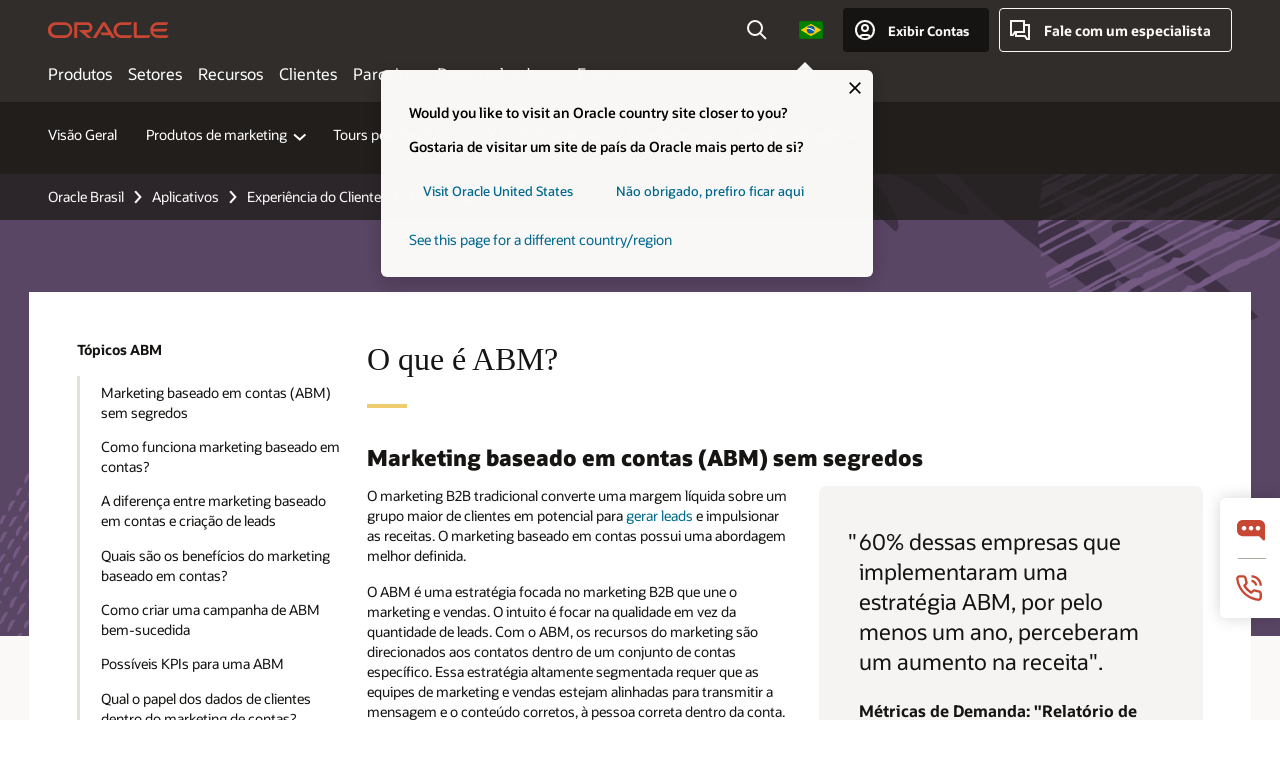

--- FILE ---
content_type: text/html; charset=UTF-8
request_url: https://www.oracle.com/br/cx/marketing/account-based-marketing/
body_size: 21351
content:
<!DOCTYPE html>
<html lang="pt-BR" class="no-js"><!-- start : Framework/Redwood2 -->
<!-- start : ocom/common/global/components/framework/head -->
<head>
<!-- start : ocom/common/global/components/head -->
<title>Marketing Baseado em Contas (ABM) | Oracle Brasil</title>
<meta name="Title" content="Marketing Baseado em Contas (ABM) | Oracle Brasil">
<meta name="Description" content="A ABM alinha as vendas e o marketing, alcançando empresas e conectando todos os pontos entre os dados, leads e decisões para trazer leads de marketing holísticos.">
<meta name="Keywords" content="marketing baseado em contas, account based marketing, abm, automatização em marketing, Eloqua ">
<meta name="siteid" content="br">
<meta name="countryid" content="BR">
<meta name="robots" content="index, follow">
<meta name="country" content="Brazil">
<meta name="region" content="americas">
<meta name="Language" content="pt">
<meta name="Updated Date" content="2023-10-09T22:39:49Z">
<meta name="page_type" content="SEO-Authority">
<script type="text/javascript">
var pageData = pageData || {};
//page info
pageData.pageInfo = pageData.pageInfo || {};
pageData.pageInfo.language = "pt";
pageData.pageInfo.country = "Brazil";
pageData.pageInfo.region = "americas";
pageData.pageInfo.pageTitle = "Marketing Baseado em Contas (ABM) | Oracle";
pageData.pageInfo.description = "A ABM alinha as vendas e o marketing, alcançando empresas e conectando todos os pontos entre os dados, leads e decisões para trazer leads de marketing holísticos.";
pageData.pageInfo.keywords = "marketing baseado em contas, account based marketing, abm, automatização em marketing, Eloqua";
pageData.pageInfo.siteId = "br";
pageData.pageInfo.countryId = "BR";
pageData.pageInfo.updatedDate = "2023-10-09T22:39:49Z";
</script>
<!-- start : ocom/common/global/components/seo-taxonomy-meta-data-->
<script type="text/javascript">
var pageData = pageData || {};
//taxonmy
pageData.taxonomy = pageData.taxonomy || {};
pageData.taxonomy.productServices = [];
pageData.taxonomy.industry = [];
pageData.taxonomy.region = [];
pageData.taxonomy.contentType = [];
pageData.taxonomy.buyersJourney = [];
pageData.taxonomy.revenue = [];
pageData.taxonomy.title = [];
pageData.taxonomy.audience = [];
pageData.taxonomy.persona = [];
</script>
<!-- end : ocom/common/global/components/seo-taxonomy-meta-data-->
<!-- start : ocom/common/global/components/social-media-meta-tags --><!-- F13v0 -->
<meta property="og:title" content="Marketing Baseado em Conta 101"/>
<meta property="og:description" content="É uma estratégia de marketing B2B. O ABM atinge as empresas e seus respectivos funcionários para criar microprogramas de alcance personalizado, para gerar leads e impulsionar as receitas. Quer saber mais? Temos muito para compartilhar"/>
<meta property="og:image" content="https://www.oracle.com/a/ocom/img/social-og-cx-marketing-logo-1200x628.png"/>
<!-- /F13v0 -->
<!-- F13v1 -->
<meta name="twitter:card" content="summary">
<meta name="twitter:title" content="Marketing Baseado em Conta 101">
<meta name="twitter:description" content="É uma estratégia de marketing B2B. O ABM atinge as empresas e seus respectivos funcionários para criar microprogramas de alcance personalizado, para gerar leads e impulsionar as receitas. Quer saber mais? Temos muito para compartilhar">
<meta name="twitter:image" content="https://www.oracle.com/a/ocom/img/social-og-cx-marketing-logo-1200x1200.png">
<!-- /F13v1 -->
<!-- end : ocom/common/global/components/social-media-meta-tags -->
<!-- start : ocom/common/global/components/seo-hreflang-meta-tags --><link rel="canonical" href="https://www.oracle.com/br/cx/marketing/account-based-marketing/" />
<link rel="alternate" hreflang="en-US" href="https://www.oracle.com/cx/marketing/account-based-marketing/" />
<link rel="alternate" hreflang="pt-BR" href="https://www.oracle.com/br/cx/marketing/account-based-marketing/" />
<link rel="alternate" hreflang="zh-CN" href="https://www.oracle.com/cn/cx/marketing/account-based-marketing/" />
<link rel="alternate" hreflang="de-DE" href="https://www.oracle.com/de/cx/marketing/account-based-marketing/" />
<link rel="alternate" hreflang="fr-FR" href="https://www.oracle.com/fr/cx/marketing/account-based-marketing/" />
<link rel="alternate" hreflang="en-IN" href="https://www.oracle.com/in/cx/marketing/account-based-marketing/" />
<link rel="alternate" hreflang="ja-JP" href="https://www.oracle.com/jp/cx/marketing/account-based-marketing/" />
<link rel="alternate" hreflang="en-GB" href="https://www.oracle.com/uk/cx/marketing/account-based-marketing/" />
<link rel="alternate" hreflang="en-AE" href="https://www.oracle.com/ae/cx/marketing/account-based-marketing/" />
<link rel="alternate" hreflang="ar-AE" href="https://www.oracle.com/ae-ar/cx/marketing/account-based-marketing/" />
<link rel="alternate" hreflang="es-AR" href="https://www.oracle.com/latam/cx/marketing/account-based-marketing/"/>
<link rel="alternate" hreflang="en-AU" href="https://www.oracle.com/au/cx/marketing/account-based-marketing/" />
<link rel="alternate" hreflang="en-CA" href="https://www.oracle.com/ca-en/cx/marketing/account-based-marketing/" />
<link rel="alternate" hreflang="fr-CA" href="https://www.oracle.com/ca-fr/cx/marketing/account-based-marketing/" />
<link rel="alternate" hreflang="de-CH" href="https://www.oracle.com/de/cx/marketing/account-based-marketing/"/>
<link rel="alternate" hreflang="fr-CH" href="https://www.oracle.com/fr/cx/marketing/account-based-marketing/"/>
<link rel="alternate" hreflang="es-CL" href="https://www.oracle.com/latam/cx/marketing/account-based-marketing/"/>
<link rel="alternate" hreflang="es-CO" href="https://www.oracle.com/latam/cx/marketing/account-based-marketing/"/>
<link rel="alternate" hreflang="es-ES" href="https://www.oracle.com/es/cx/marketing/account-based-marketing/" />
<link rel="alternate" hreflang="en-HK" href="https://www.oracle.com/apac/cx/marketing/account-based-marketing/"/>
<link rel="alternate" hreflang="it-IT" href="https://www.oracle.com/it/cx/marketing/account-based-marketing/" />
<link rel="alternate" hreflang="ko-KR" href="https://www.oracle.com/kr/cx/marketing/account-based-marketing/" />
<link rel="alternate" hreflang="es-MX" href="https://www.oracle.com/latam/cx/marketing/account-based-marketing/"/>
<link rel="alternate" hreflang="nl-NL" href="https://www.oracle.com/nl/cx/marketing/account-based-marketing/" />
<link rel="alternate" hreflang="en-SA" href="https://www.oracle.com/sa/cx/marketing/account-based-marketing/" />
<link rel="alternate" hreflang="ar-SA" href="https://www.oracle.com/sa-ar/cx/marketing/account-based-marketing/" />
<link rel="alternate" hreflang="en-SG" href="https://www.oracle.com/asean/cx/marketing/account-based-marketing/"/>
<link rel="alternate" hreflang="zh-TW" href="https://www.oracle.com/tw/cx/marketing/account-based-marketing/" />
<link rel="alternate" hreflang="cs-CZ" href="https://www.oracle.com/europe/cx/marketing/account-based-marketing/"/>
<link rel="alternate" hreflang="en-ID" href="https://www.oracle.com/asean/cx/marketing/account-based-marketing/"/>
<link rel="alternate" hreflang="en-IE" href="https://www.oracle.com/europe/cx/marketing/account-based-marketing/"/>
<link rel="alternate" hreflang="en-IL" href="https://www.oracle.com/il-en/cx/marketing/account-based-marketing/" />
<link rel="alternate" hreflang="en-MY" href="https://www.oracle.com/asean/cx/marketing/account-based-marketing/"/>
<link rel="alternate" hreflang="es-PE" href="https://www.oracle.com/latam/cx/marketing/account-based-marketing/"/>
<link rel="alternate" hreflang="en-PH" href="https://www.oracle.com/asean/cx/marketing/account-based-marketing/"/>
<link rel="alternate" hreflang="pl-PL" href="https://www.oracle.com/pl/cx/marketing/account-based-marketing/" />
<link rel="alternate" hreflang="pt-PT" href="https://www.oracle.com/europe/cx/marketing/account-based-marketing/"/>
<link rel="alternate" hreflang="ro-RO" href="https://www.oracle.com/europe/cx/marketing/account-based-marketing/"/>
<link rel="alternate" hreflang="sv-SE" href="https://www.oracle.com/se/cx/marketing/account-based-marketing/" />
<link rel="alternate" hreflang="tr-TR" href="https://www.oracle.com/tr/cx/marketing/account-based-marketing/" />
<link rel="alternate" hreflang="en-ZA" href="https://www.oracle.com/africa/cx/marketing/account-based-marketing/"/>
<link rel="alternate" hreflang="de-AT" href="https://www.oracle.com/de/cx/marketing/account-based-marketing/"/>
<link rel="alternate" hreflang="en-BA" href="https://www.oracle.com/europe/cx/marketing/account-based-marketing/"/>
<link rel="alternate" hreflang="en-BD" href="https://www.oracle.com/apac/cx/marketing/account-based-marketing/"/>
<link rel="alternate" hreflang="en-BE" href="https://www.oracle.com/europe/cx/marketing/account-based-marketing/"/>
<link rel="alternate" hreflang="bg-BG" href="https://www.oracle.com/europe/cx/marketing/account-based-marketing/"/>
<link rel="alternate" hreflang="en-BH" href="https://www.oracle.com/middleeast/cx/marketing/account-based-marketing/"/>
<link rel="alternate" hreflang="ar-BH" href="https://www.oracle.com/middleeast-ar/cx/marketing/account-based-marketing/"/>
<link rel="alternate" hreflang="en-BZ" href="https://www.oracle.com/bz/cx/marketing/account-based-marketing/" />
<link rel="alternate" hreflang="es-CR" href="https://www.oracle.com/latam/cx/marketing/account-based-marketing/"/>
<link rel="alternate" hreflang="en-CY" href="https://www.oracle.com/europe/cx/marketing/account-based-marketing/"/>
<link rel="alternate" hreflang="da-DK" href="https://www.oracle.com/europe/cx/marketing/account-based-marketing/"/>
<link rel="alternate" hreflang="fr-DZ" href="https://www.oracle.com/africa-fr/cx/marketing/account-based-marketing/"/>
<link rel="alternate" hreflang="en-EE" href="https://www.oracle.com/europe/cx/marketing/account-based-marketing/"/>
<link rel="alternate" hreflang="en-EG" href="https://www.oracle.com/middleeast/cx/marketing/account-based-marketing/"/>
<link rel="alternate" hreflang="ar-EG" href="https://www.oracle.com/middleeast-ar/cx/marketing/account-based-marketing/"/>
<link rel="alternate" hreflang="fi-FI" href="https://www.oracle.com/europe/cx/marketing/account-based-marketing/"/>
<link rel="alternate" hreflang="en-GH" href="https://www.oracle.com/africa/cx/marketing/account-based-marketing/"/>
<link rel="alternate" hreflang="el-GR" href="https://www.oracle.com/europe/cx/marketing/account-based-marketing/"/>
<link rel="alternate" hreflang="hr-HR" href="https://www.oracle.com/europe/cx/marketing/account-based-marketing/"/>
<link rel="alternate" hreflang="hu-HU" href="https://www.oracle.com/europe/cx/marketing/account-based-marketing/"/>
<link rel="alternate" hreflang="en-JO" href="https://www.oracle.com/middleeast/cx/marketing/account-based-marketing/"/>
<link rel="alternate" hreflang="ar-JO" href="https://www.oracle.com/middleeast-ar/cx/marketing/account-based-marketing/"/>
<link rel="alternate" hreflang="en-KE" href="https://www.oracle.com/africa/cx/marketing/account-based-marketing/"/>
<link rel="alternate" hreflang="en-KW" href="https://www.oracle.com/middleeast/cx/marketing/account-based-marketing/"/>
<link rel="alternate" hreflang="ar-KW" href="https://www.oracle.com/middleeast-ar/cx/marketing/account-based-marketing/"/>
<link rel="alternate" hreflang="en-LK" href="https://www.oracle.com/apac/cx/marketing/account-based-marketing/"/>
<link rel="alternate" hreflang="en-LU" href="https://www.oracle.com/europe/cx/marketing/account-based-marketing/"/>
<link rel="alternate" hreflang="lv-LV" href="https://www.oracle.com/europe/cx/marketing/account-based-marketing/"/>
<link rel="alternate" hreflang="fr-MA" href="https://www.oracle.com/africa-fr/cx/marketing/account-based-marketing/"/>
<link rel="alternate" hreflang="en-NG" href="https://www.oracle.com/africa/cx/marketing/account-based-marketing/"/>
<link rel="alternate" hreflang="no-NO" href="https://www.oracle.com/europe/cx/marketing/account-based-marketing/"/>
<link rel="alternate" hreflang="en-NZ" href="https://www.oracle.com/nz/cx/marketing/account-based-marketing/" />
<link rel="alternate" hreflang="en-QA" href="https://www.oracle.com/middleeast/cx/marketing/account-based-marketing/"/>
<link rel="alternate" hreflang="ar-QA" href="https://www.oracle.com/middleeast-ar/cx/marketing/account-based-marketing/"/>
<link rel="alternate" hreflang="sr-RS" href="https://www.oracle.com/europe/cx/marketing/account-based-marketing/"/>
<link rel="alternate" hreflang="sl-SI" href="https://www.oracle.com/europe/cx/marketing/account-based-marketing/"/>
<link rel="alternate" hreflang="sk-SK" href="https://www.oracle.com/europe/cx/marketing/account-based-marketing/"/>
<link rel="alternate" hreflang="fr-SN" href="https://www.oracle.com/africa-fr/cx/marketing/account-based-marketing/"/>
<link rel="alternate" hreflang="en-TH" href="https://www.oracle.com/asean/cx/marketing/account-based-marketing/"/>
<link rel="alternate" hreflang="uk-UA" href="https://www.oracle.com/ua/cx/marketing/account-based-marketing/" />
<link rel="alternate" hreflang="es-UY" href="https://www.oracle.com/latam/cx/marketing/account-based-marketing/"/>
<link rel="alternate" hreflang="en-VN" href="https://www.oracle.com/asean/cx/marketing/account-based-marketing/"/>
<link rel="alternate" hreflang="lt-LT" href="https://www.oracle.com/lt/cx/marketing/account-based-marketing/" />
<meta name="altpages" content="br,cn,de,fr,in,jp,uk,ae,ae-ar,ar,au,ca-en,ca-fr,ch-de,ch-fr,cl,co,es,hk,it,kr,mx,nl,sa,sa-ar,sg,tw,cz,id,ie,il-en,my,pe,ph,pl,pt,ro,se,tr,za,at,ba,bd,be,bg,bh,bh-ar,bz,cr,cy,dk,dz,ee,eg,eg-ar,fi,gh,gr,hr,hu,jo,jo-ar,ke,kw,kw-ar,lk,lu,lv,ma,ng,no,nz,qa,qa-ar,rs,si,sk,sn,th,ua,uy,vn,lt">
<script type="text/javascript">
var pageData = pageData || {};
//page info
pageData.pageInfo = pageData.pageInfo || {};
pageData.pageInfo.altPages = "br,cn,de,fr,in,jp,uk,ae,ae-ar,ar,au,ca-en,ca-fr,ch-de,ch-fr,cl,co,es,hk,it,kr,mx,nl,sa,sa-ar,sg,tw,cz,id,ie,il-en,my,pe,ph,pl,pt,ro,se,tr,za,at,ba,bd,be,bg,bh,bh-ar,bz,cr,cy,dk,dz,ee,eg,eg-ar,fi,gh,gr,hr,hu,jo,jo-ar,ke,kw,kw-ar,lk,lu,lv,ma,ng,no,nz,qa,qa-ar,rs,si,sk,sn,th,ua,uy,vn,lt";
</script>
<!-- end : ocom/common/global/components/seo-hreflang-meta-tags -->
<!-- end : ocom/common/global/components/head -->
<meta name="viewport" content="width=device-width, initial-scale=1">
<meta http-equiv="Content-Type" content="text/html; charset=utf-8">
<!-- start : ocom/common/global/components/framework/layoutAssetHeadInfo -->
<!-- Container/Display Start -->
<!-- BEGIN: oWidget_C/_Raw-Text/Display -->
<link rel="dns-prefetch" href="https://dc.oracleinfinity.io" crossOrigin="anonymous" />
<link rel="dns-prefetch" href="https://oracle.112.2o7.net" crossOrigin="anonymous" />
<link rel="dns-prefetch" href="https://s.go-mpulse.net" crossOrigin="anonymous" />
<link rel="dns-prefetch" href="https://c.go-mpulse.net" crossOrigin="anonymous" />
<link rel="preconnect" href="https://tms.oracle.com/" crossOrigin="anonymous" />
<link rel="preconnect" href="https://tags.tiqcdn.com/" crossOrigin="anonymous" />
<link rel="preconnect" href="https://consent.trustarc.com" crossOrigin="anonymous" />
<link rel="preconnect" href="https://d.oracleinfinity.io" crossOrigin="anonymous" />
<link rel="preload" href="https://www.oracle.com/asset/web/fonts/oraclesansvf.woff2" as="font" crossOrigin="anonymous" type="font/woff2" />
<link rel="preload" href="https://www.oracle.com/asset/web/fonts/redwoodicons.woff2" as="font" crossorigin="anonymous" type="font/woff2">
<!-- END: oWidget_C/_Raw-Text/Display -->
<!-- Container/Display end -->
<!-- Container/Display Start -->
<!-- BEGIN: oWidget_C/_Raw-Text/Display -->
<!-- BEGIN CSS/JS -->
<style>
body{margin:0}
.f20w1 > section{opacity:0;filter:opacity(0%)}
.f20w1 > div{opacity:0;filter:opacity(0%)}
.f20w1 > nav{opacity:0;filter:opacity(0%)}
</style>
<script>
!function(){
var d=document.documentElement;d.className=d.className.replace(/no-js/,'js');
if(document.location.href.indexOf('betamode=') > -1) document.write('<script src="/asset/web/js/ocom-betamode.js"><\/script>');
}();
</script>
<link data-wscss href="/asset/web/css/redwood-base.css" rel="preload" as="style" onload="this.rel='stylesheet';" onerror="this.rel='stylesheet'">
<link data-wscss href="/asset/web/css/redwood-styles.css" rel="preload" as="style" onload="this.rel='stylesheet';" onerror="this.rel='stylesheet'">
<noscript>
<link href="/asset/web/css/redwood-base.css" rel="stylesheet">
<link href="/asset/web/css/redwood-styles.css" rel="stylesheet">
</noscript>
<link data-wsjs data-reqjq href="/asset/web/js/redwood-base.js" rel="preload" as="script">
<link data-wsjs data-reqjq href="/asset/web/js/redwood-lib.js" rel="preload" as="script">
<script data-wsjs src="/asset/web/js/jquery-min.js" async onload="$('head link[data-reqjq][rel=preload]').each(function(){var a = document.createElement('script');a.async=false;a.src=$(this).attr('href');this.parentNode.insertBefore(a, this);});$(function(){$('script[data-reqjq][data-src]').each(function(){this.async=true;this.src=$(this).data('src');});});"></script>
<!-- END CSS/JS -->
<!-- END: oWidget_C/_Raw-Text/Display -->
<!-- Container/Display end -->
<!-- Container/Display Start -->
<!-- BEGIN: oWidget_C/_Raw-Text/Display -->
<!-- www-us HeadAdminContainer -->
<link rel="icon" href="https://www.oracle.com/asset/web/favicons/favicon-32.png" sizes="32x32">
<link rel="icon" href="https://www.oracle.com/asset/web/favicons/favicon-128.png" sizes="128x128">
<link rel="icon" href="https://www.oracle.com/asset/web/favicons/favicon-192.png" sizes="192x192">
<link rel="apple-touch-icon" href="https://www.oracle.com/asset/web/favicons/favicon-120.png" sizes="120x120">
<link rel="apple-touch-icon" href="https://www.oracle.com/asset/web/favicons/favicon-152.png" sizes="152x152">
<link rel="apple-touch-icon" href="https://www.oracle.com/asset/web/favicons/favicon-180.png" sizes="180x180">
<meta name="msapplication-TileColor" content="#fcfbfa"/>
<meta name="msapplication-square70x70logo" content="favicon-128.png"/>
<meta name="msapplication-square150x150logo" content="favicon-270.png"/>
<meta name="msapplication-TileImage" content="favicon-270.png"/>
<meta name="msapplication-config" content="none"/>
<meta name="referrer" content="no-referrer-when-downgrade"/>
<style>
#oReactiveChatContainer1 { display:none;}
</style>
<!--Tealium embed code Start -->
<script src="https://tms.oracle.com/main/prod/utag.sync.js"></script>
<!-- Loading script asynchronously -->
<script type="text/javascript">
(function(a,b,c,d){
if(location.href.indexOf("tealium=dev") == -1) {
a='https://tms.oracle.com/main/prod/utag.js';
} else {
a='https://tms.oracle.com/main/dev/utag.js';
}
b=document;c='script';d=b.createElement(c);d.src=a;d.type='text/java'+c;d.async=true;
a=b.getElementsByTagName(c)[0];a.parentNode.insertBefore(d,a);
})();
</script>
<!--Tealium embed code End-->
<!-- END: oWidget_C/_Raw-Text/Display -->
<!-- Container/Display end -->
<!-- end : ocom/common/global/components/framework/layoutAssetHeadInfo -->

<script>(window.BOOMR_mq=window.BOOMR_mq||[]).push(["addVar",{"rua.upush":"false","rua.cpush":"false","rua.upre":"false","rua.cpre":"false","rua.uprl":"false","rua.cprl":"false","rua.cprf":"false","rua.trans":"SJ-08e3aea1-aa48-4c4a-9a8b-5c7acc2806ef","rua.cook":"false","rua.ims":"false","rua.ufprl":"false","rua.cfprl":"true","rua.isuxp":"false","rua.texp":"norulematch","rua.ceh":"false","rua.ueh":"false","rua.ieh.st":"0"}]);</script>
                              <script>!function(e){var n="https://s.go-mpulse.net/boomerang/";if("False"=="True")e.BOOMR_config=e.BOOMR_config||{},e.BOOMR_config.PageParams=e.BOOMR_config.PageParams||{},e.BOOMR_config.PageParams.pci=!0,n="https://s2.go-mpulse.net/boomerang/";if(window.BOOMR_API_key="DXNLE-YBWWY-AR74T-WMD99-77VRA",function(){function e(){if(!o){var e=document.createElement("script");e.id="boomr-scr-as",e.src=window.BOOMR.url,e.async=!0,i.parentNode.appendChild(e),o=!0}}function t(e){o=!0;var n,t,a,r,d=document,O=window;if(window.BOOMR.snippetMethod=e?"if":"i",t=function(e,n){var t=d.createElement("script");t.id=n||"boomr-if-as",t.src=window.BOOMR.url,BOOMR_lstart=(new Date).getTime(),e=e||d.body,e.appendChild(t)},!window.addEventListener&&window.attachEvent&&navigator.userAgent.match(/MSIE [67]\./))return window.BOOMR.snippetMethod="s",void t(i.parentNode,"boomr-async");a=document.createElement("IFRAME"),a.src="about:blank",a.title="",a.role="presentation",a.loading="eager",r=(a.frameElement||a).style,r.width=0,r.height=0,r.border=0,r.display="none",i.parentNode.appendChild(a);try{O=a.contentWindow,d=O.document.open()}catch(_){n=document.domain,a.src="javascript:var d=document.open();d.domain='"+n+"';void(0);",O=a.contentWindow,d=O.document.open()}if(n)d._boomrl=function(){this.domain=n,t()},d.write("<bo"+"dy onload='document._boomrl();'>");else if(O._boomrl=function(){t()},O.addEventListener)O.addEventListener("load",O._boomrl,!1);else if(O.attachEvent)O.attachEvent("onload",O._boomrl);d.close()}function a(e){window.BOOMR_onload=e&&e.timeStamp||(new Date).getTime()}if(!window.BOOMR||!window.BOOMR.version&&!window.BOOMR.snippetExecuted){window.BOOMR=window.BOOMR||{},window.BOOMR.snippetStart=(new Date).getTime(),window.BOOMR.snippetExecuted=!0,window.BOOMR.snippetVersion=12,window.BOOMR.url=n+"DXNLE-YBWWY-AR74T-WMD99-77VRA";var i=document.currentScript||document.getElementsByTagName("script")[0],o=!1,r=document.createElement("link");if(r.relList&&"function"==typeof r.relList.supports&&r.relList.supports("preload")&&"as"in r)window.BOOMR.snippetMethod="p",r.href=window.BOOMR.url,r.rel="preload",r.as="script",r.addEventListener("load",e),r.addEventListener("error",function(){t(!0)}),setTimeout(function(){if(!o)t(!0)},3e3),BOOMR_lstart=(new Date).getTime(),i.parentNode.appendChild(r);else t(!1);if(window.addEventListener)window.addEventListener("load",a,!1);else if(window.attachEvent)window.attachEvent("onload",a)}}(),"".length>0)if(e&&"performance"in e&&e.performance&&"function"==typeof e.performance.setResourceTimingBufferSize)e.performance.setResourceTimingBufferSize();!function(){if(BOOMR=e.BOOMR||{},BOOMR.plugins=BOOMR.plugins||{},!BOOMR.plugins.AK){var n="true"=="true"?1:0,t="",a="clm4nbax3tndy2lp4nla-f-5aed047fc-clientnsv4-s.akamaihd.net",i="false"=="true"?2:1,o={"ak.v":"39","ak.cp":"82485","ak.ai":parseInt("604074",10),"ak.ol":"0","ak.cr":9,"ak.ipv":4,"ak.proto":"h2","ak.rid":"4d7a75ab","ak.r":47605,"ak.a2":n,"ak.m":"dscx","ak.n":"essl","ak.bpcip":"18.217.198.0","ak.cport":58862,"ak.gh":"23.45.126.204","ak.quicv":"","ak.tlsv":"tls1.3","ak.0rtt":"","ak.0rtt.ed":"","ak.csrc":"-","ak.acc":"","ak.t":"1768940374","ak.ak":"hOBiQwZUYzCg5VSAfCLimQ==2nZj8bOXZNXmGN+MV7pN1+NjzKzxrQPaECx/wFU8Ps8nE4dzcuDzmqEmS6fkgN3Y51Bdz6MvIAoyI9d4sP0cI34M7vg4nzJ7d0s1E72m2oBzTTakEu1gdI6ud2X/sQuNGbcQewuP2xatMWaY6GdXEg7waZzQnSy/gBGJqLRedfNS/tOe08OOCP2IukGEYzZwr0l8PNMg82ZTtPqWwI7cKN2t81C3EaICFZmoqf1+D1b5LGMm7ONv0ZVVDipaFgjKY+Ub7AtBD5+aSVfAp/4xYVNg7forMfQgaIMWI/8vZPNVs5ZArrSpMtxJCkHwgLuXubEzPJCle1R/ICWj6tke6uRZfgsyU+yPYFCfOOofq4cqoTpXA4wMebdJtswKQziu5LRBqBZlrko7p8MFitEDFBHkryP1EwbHBXLQbe6oDAk=","ak.pv":"517","ak.dpoabenc":"","ak.tf":i};if(""!==t)o["ak.ruds"]=t;var r={i:!1,av:function(n){var t="http.initiator";if(n&&(!n[t]||"spa_hard"===n[t]))o["ak.feo"]=void 0!==e.aFeoApplied?1:0,BOOMR.addVar(o)},rv:function(){var e=["ak.bpcip","ak.cport","ak.cr","ak.csrc","ak.gh","ak.ipv","ak.m","ak.n","ak.ol","ak.proto","ak.quicv","ak.tlsv","ak.0rtt","ak.0rtt.ed","ak.r","ak.acc","ak.t","ak.tf"];BOOMR.removeVar(e)}};BOOMR.plugins.AK={akVars:o,akDNSPreFetchDomain:a,init:function(){if(!r.i){var e=BOOMR.subscribe;e("before_beacon",r.av,null,null),e("onbeacon",r.rv,null,null),r.i=!0}return this},is_complete:function(){return!0}}}}()}(window);</script></head><!-- end : ocom/common/global/components/framework/head -->
<!-- start : ocom/common/global/components/redwood/layoutAssetStartBodyInfo -->
<body class="f20 f20v0 rwtheme-plum rc162-progress-bar">
<!-- Container/Display Start -->
<!-- BEGIN: oWidget_C/_Raw-Text/Display -->
<!-- www-us StartBodyAdminContainer -->
<!-- END: oWidget_C/_Raw-Text/Display -->
<!-- Container/Display end -->
<div class="f20w1">
<!-- Dispatcher:null -->
<!-- BEGIN: oWidget_C/_Raw-Text/Display -->
<!-- U30v3 -->
<style>
#u30{opacity:1 !important;filter:opacity(100%) !important;position:sticky;top:0}
.u30v3{background:#3a3632;height:50px;overflow:hidden;border-top:5px solid #3a3632;border-bottom:5px solid #3a3632}
#u30nav,#u30tools{visibility:hidden}
.u30v3 #u30logo {width:121px;height: 44px;display: inline-flex;justify-content: flex-start;}
#u30:not(.u30mobile) .u30-oicn-mobile,#u30.u30mobile .u30-oicn{display:none}
#u30logo svg{height:auto;align-self:center}
.u30brand{height:50px;display:flex;flex-direction:column;justify-content:center;align-items:flex-start;max-width:1344px;padding:0 48px;margin:0 auto}
.u30brandw1{display:flex;flex-direction:row;color:#fff;text-decoration:none;align-items:center}
@media (max-width:1024px){.u30brand{padding:0 24px}}
#u30skip2,#u30skip2content{transform:translateY(-100%);position:fixed}
.rtl #u30{direction:rtl}
</style>
<section id="u30" class="u30 u30v3 pause searchv2" data-trackas="header">
<div id="u30skip2" aria-expanded="false" tabindex="-1">
<ul>
<li><a id="u30acc" href="/br/corporate/accessibility/">Clique para ver nossa política de acessibilidade</a></li>
<li><a id="u30skip2c" href="#maincontent">Ir para o conteúdo</a></li>
</ul>
</div>
<div class="u30w1 cwidth" id="u30w1">
<div id="u30brand" class="u30brand">
<div class="u30brandw1">
<a id="u30btitle" href="/br/index.html" data-lbl="logo" aria-label="Home">
<div id="u30logo">
<svg class="u30-oicn-mobile" xmlns="http://www.w3.org/2000/svg" width="32" height="21" viewBox="0 0 32 21"><path fill="#C74634" d="M9.9,20.1c-5.5,0-9.9-4.4-9.9-9.9c0-5.5,4.4-9.9,9.9-9.9h11.6c5.5,0,9.9,4.4,9.9,9.9c0,5.5-4.4,9.9-9.9,9.9H9.9 M21.2,16.6c3.6,0,6.4-2.9,6.4-6.4c0-3.6-2.9-6.4-6.4-6.4h-11c-3.6,0-6.4,2.9-6.4,6.4s2.9,6.4,6.4,6.4H21.2"/></svg>
<svg class="u30-oicn" xmlns="http://www.w3.org/2000/svg"  width="231" height="30" viewBox="0 0 231 30" preserveAspectRatio="xMinYMid"><path fill="#C74634" d="M99.61,19.52h15.24l-8.05-13L92,30H85.27l18-28.17a4.29,4.29,0,0,1,7-.05L128.32,30h-6.73l-3.17-5.25H103l-3.36-5.23m69.93,5.23V0.28h-5.72V27.16a2.76,2.76,0,0,0,.85,2,2.89,2.89,0,0,0,2.08.87h26l3.39-5.25H169.54M75,20.38A10,10,0,0,0,75,.28H50V30h5.71V5.54H74.65a4.81,4.81,0,0,1,0,9.62H58.54L75.6,30h8.29L72.43,20.38H75M14.88,30H32.15a14.86,14.86,0,0,0,0-29.71H14.88a14.86,14.86,0,1,0,0,29.71m16.88-5.23H15.26a9.62,9.62,0,0,1,0-19.23h16.5a9.62,9.62,0,1,1,0,19.23M140.25,30h17.63l3.34-5.23H140.64a9.62,9.62,0,1,1,0-19.23h16.75l3.38-5.25H140.25a14.86,14.86,0,1,0,0,29.71m69.87-5.23a9.62,9.62,0,0,1-9.26-7h24.42l3.36-5.24H200.86a9.61,9.61,0,0,1,9.26-7h16.76l3.35-5.25h-20.5a14.86,14.86,0,0,0,0,29.71h17.63l3.35-5.23h-20.6" transform="translate(-0.02 0)" /></svg>
</div>
</a>
</div>
</div>
<div id="u30nav" class="u30nav" data-closetxt="Fechar Menu" data-trackas="menu">
<nav id="u30navw1" aria-label="Principal">
<button data-lbl="products" data-navtarget="products" aria-controls="products" aria-expanded="false" class="u30navitem">Produtos</button>
<button data-lbl="industries" data-navtarget="industries" aria-controls="industries" aria-expanded="false" class="u30navitem">Setores</button>
<button data-lbl="resources" data-navtarget="resources" aria-controls="resources" aria-expanded="false" class="u30navitem">Recursos</button>
<button data-lbl="customers" data-navtarget="customers" aria-controls="customers" aria-expanded="false" class="u30navitem">Clientes</button>
<button data-lbl="partners" data-navtarget="partners" aria-controls="partners" aria-expanded="false" class="u30navitem">Parceiros</button>
<button data-lbl="developers" data-navtarget="developers" aria-controls="developers" aria-expanded="false" class="u30navitem">Desenvolvedores</button>
<button data-lbl="company" data-navtarget="company" aria-controls="company" aria-expanded="false" class="u30navitem">Empresa</button>
</nav>
</div>
<div id="u30tools" class="u30tools">
<div id="u30search">
<div id="u30searchw1">
<div id="u30searchw2">
<form name="u30searchForm" id="u30searchForm" data-contentpaths="/content/Web/Shared/Auto-Suggest Panel Event" method="get" action="https://search.oracle.com/br/results">
<div class="u30s1">
<button id="u30closesearch" aria-label="Fechar Pesquisa" type="button">
<span>Fechar Pesquisa</span>
<svg width="9" height="14" viewBox="0 0 9 14" fill="none" xmlns="http://www.w3.org/2000/svg"><path d="M8 13L2 7L8 1" stroke="#161513" stroke-width="2"/></svg>
</button>
<span class="u30input">
<div class="u30inputw1">
<input id="u30input" name="q" value="" type="text" placeholder="Pesquisar" autocomplete="off" aria-autocomplete="both" aria-label="Pesquisar Oracle.com" role="combobox" aria-expanded="false" aria-haspopup="listbox" aria-controls="u30searchw3">
</div>
<input type="hidden" name="size" value="10">
<input type="hidden" name="page" value="1">
<input type="hidden" name="tab" value="all">
<span id="u30searchw3title" class="u30visually-hidden">Pesquisar Oracle.com</span>
<div id="u30searchw3" data-pagestitle="LINKS SUGERIDOS" data-autosuggesttitle="PESQUISAS SUGERIDAS" data-allresultstxt="Todos os resultados para" data-allsearchpath="https://search.oracle.com/br/results?q=u30searchterm&size=10&page=1&tab=all" role="listbox" aria-labelledby="u30searchw3title">
<ul id="u30quicklinks" class="autocomplete-items" role="group" aria-labelledby="u30quicklinks-title">
<li role="presentation" class="u30auto-title" id="u30quicklinks-title">LINKS RÁPIDOS</li>
<li role="option"><a href="/br/cloud/" data-lbl="quick-links:oci">Oracle Cloud Infrastructure</a></li>
<li role="option"><a href="/br/applications/" data-lbl="quick-links:applications">Aplicações Oracle Fusion Cloud</a></li>
<li role="option"><a href="/br/database/technologies/" data-lbl="quick-links:database">Oracle Database</a></li>
<li role="option"><a href="/br/java/technologies/downloads/" data-lbl="quick-links:download-java">Baixe o Java</a></li>
<li role="option"><a href="/br/careers/" data-lbl="quick-links:careers">Carreiras na Oracle</a></li>
</ul>
</div>
<span class="u30submit">
<input class="u30searchbttn" type="submit" value="Enviar Pesquisa">
</span>
<button id="u30clear" type="reset" aria-label="Clear Search">
<svg width="20" height="20" viewBox="0 0 20 20" aria-hidden="true" fill="none" xmlns="http://www.w3.org/2000/svg"><path d="M7 7L13 13M7 13L13 7M19 10C19 14.9706 14.9706 19 10 19C5.02944 19 1 14.9706 1 10C1 5.02944 5.02944 1 10 1C14.9706 1 19 5.02944 19 10Z" stroke="#161513" stroke-width="2"/></svg>
</button>
</span>
</div>
</form>
<div id="u30announce" data-alerttxt="As sugestões encontradas para navegar usam as setas para cima e para baixo" class="u30visually-hidden" aria-live="polite"></div>
</div>
</div>
<button class="u30searchBtn" id="u30searchBtn" type="button" aria-label="Abrir Campo de Pesquisa" aria-expanded="false">
<span>Pesquisar</span>
<svg xmlns="http://www.w3.org/2000/svg" viewBox="0 0 24 24" width="24" height="24"><path d="M15,15l6,6M17,10a7,7,0,1,1-7-7A7,7,0,0,1,17,10Z"/></svg>
</button>
</div>
<!-- ACS -->
<span id="ac-flag">
<a class="flag-focus" href="/br/countries-list.html#countries" data-ajax="true" rel="lightbox" role="button">
<span class="sr-only">Country</span>
<img class="flag-image" src="" alt=""/>
<svg class="default-globe" alt="Country" width="20" height="20" viewBox="0 0 20 20" fill="none" xmlns="http://www.w3.org/2000/svg" xmlns:xlink="http://www.w3.org/1999/xlink">
<rect width="20" height="20" fill="url(#pattern0)"/>
<defs>
<pattern id="pattern0" patternContentUnits="objectBoundingBox" width="1" height="1">
<use xlink:href="#image0_1_1830" transform="translate(-0.166667 -0.166667) scale(0.0138889)"/>
</pattern>
<image alt="" id="image0_1_1830" width="96" height="96" xlink:href="[data-uri]"/>
</defs>
</svg>
</a>
</span>
<!-- ACS -->
<div id="u30-profile" class="u30-profile">
<button id="u30-flyout" data-lbl="sign-in-account" aria-expanded="false">
<svg xmlns="http://www.w3.org/2000/svg" viewBox="0 0 24 24" width="24" height="24"><path d="M17,19.51A3,3,0,0,0,14,17H10a3,3,0,0,0-3,2.51m9.92,0a9,9,0,1,0-9.92,0m9.92,0a9,9,0,0,1-9.92,0M15,10a3,3,0,1,1-3-3A3,3,0,0,1,15,10Z"/></svg>
<span class="acttxt">Exibir Contas</span>
</button>
<div id="u30-profilew1">
<button id="u30actbck" aria-label="Fechar submenu da conta"><span class="u30actbcktxt">Voltar</span></button>
<div class="u30-profilew2">
<span class="u30acttitle">Conta na Nuvem</span>
<a href="/br/cloud/sign-in.html" class="u30darkcta u30cloudbg" data-lbl="sign-in-to-cloud">Faça login na Nuvem</a>
<a href="/br/cloud/free/" class="u30lightcta" data-lbl="try-free-cloud-trial">Inscreva-se no Modo Gratuito na Nuvem</a>
</div>
<span class="u30acttitle">Conta da Oracle</span>
<ul class="u30l-out">
<li><a href="https://www.oracle.com/webapps/redirect/signon?nexturl=" data-lbl="profile:sign-in-account" class="u30darkcta">Fazer Login</a></li>
<li><a href="https://profile.oracle.com/myprofile/account/create-account.jspx" data-lbl="profile:create-account" class="u30lightcta">Criar uma Conta</a></li>
</ul>
<ul class="u30l-in">
<li><a href="/br/corporate/contact/help.html" data-lbl="help">Ajuda</a></li>
<li><a href="javascript:sso_sign_out();" id="u30pfile-sout" data-lbl="signout">Sair da Conta</a></li>
</ul>
</div>
</div>
<div class="u30-contact">
<a href="/br/corporate/contact/" data-lbl="contact-us" title="Fale com um especialista"><span>Fale com um especialista</span></a>
</div>
<a href="/br/global-menu-v2/" id="u30ham" role="button" aria-expanded="false" aria-haspopup="true" aria-controls="u30navw1">
<svg xmlns="http://www.w3.org/2000/svg" width="24" height="24" viewBox="0 0 24 24">
<title>Menu</title>
<path d="M16,4 L2,4" class="p1"></path>
<path d="M2,12 L22,12" class="p2"></path>
<path d="M2,20 L16,20" class="p3"></path>
<path d="M0,12 L24,12" class="p4"></path>
<path d="M0,12 L24,12" class="p5"></path>
</svg>
<span>Menu</span>
</a>
</div>
</div>
<script>
var u30min = [722,352,0,0];
var u30brsz = new ResizeObserver(u30 => {
document.getElementById("u30").classList.remove("u30mobile","u30tablet","u30notitle");
let u30b = document.getElementById("u30brand").offsetWidth,
u30t = document.getElementById("u30tools").offsetWidth ;
u30v = document.getElementById("u30navw1");
u30w = document.getElementById("u30w1").offsetWidth - 48;
if((u30b + u30t) > u30min[0]){
u30min[2] = ((u30b + u30t) > 974) ? u30b + u30t + 96 : u30b + u30t + 48;
}else{
u30min[2] = u30min[0];
}
u30min[3] = ((u30b + 112) > u30min[1]) ? u30min[3] = u30b + 112 : u30min[3] = u30min[1];
u30v.classList.add("u30navchk");
u30min[2] = (u30v.lastElementChild.getBoundingClientRect().right > u30min[2]) ? Math.ceil(u30v.lastElementChild.getBoundingClientRect().right) : u30min[2];
u30v.classList.remove("u30navchk");
if(u30w <= u30min[3]){
document.getElementById("u30").classList.add("u30notitle");
}
if(u30w <= u30min[2]){
document.getElementById("u30").classList.add("u30mobile");
}
});
var u30wrsz = new ResizeObserver(u30 => {
let u30n = document.getElementById("u30navw1").getBoundingClientRect().height,
u30h = u30[0].contentRect.height;
let u30c = document.getElementById("u30").classList,
u30w = document.getElementById("u30w1").offsetWidth - 48,
u30m = "u30mobile",
u30t = "u30tablet";
if(u30c.contains("navexpand") && u30c.contains(u30m) && u30w > u30min[2]){
if(!document.querySelector("button.u30navitem.active")){
document.getElementById("u30ham").click();
}
u30c.remove(u30m);
if(document.getElementById("u30").getBoundingClientRect().height > 80){
u30c.add(u30t);
}else{
u30c.remove(u30t);
}
}else if(u30w <= u30min[2]){
if(getComputedStyle(document.getElementById("u30tools")).visibility != "hidden"){
u30c.add(u30m);
u30c.remove(u30t);
}
}else if(u30n < 30 && u30h > 80){
u30c.add(u30t);
u30c.remove(u30m);
}else if(u30n > 30){
u30c.add(u30m);
u30c.remove(u30t);
}else if(u30n < 30 && u30h <= 80){
u30c.remove(u30m);
if(document.getElementById("u30").getBoundingClientRect().height > 80){
u30c.add(u30t);
}else{
u30c.remove(u30t);
}
}
});
u30brsz.observe(document.getElementById("u30btitle"));
u30wrsz.observe(document.getElementById("u30"));
</script>
</section>
<!-- /U30v3 -->
<!-- END: oWidget_C/_Raw-Text/Display -->
<!-- end : ocom/common/global/components/redwood/layoutAssetStartBodyInfo -->
<!--  Start : ocom/common/global/components/ct12-content-tabs -->
<!-- CT12v0 -->
<nav class="ct12 ct12v0" data-moretxt="More" data-ocomid="ct12">
<div class="ct12w1 cwidth">
<div class="ct12w2">
<ul>
<li><div><a href="/br/cx/marketing/">Visão Geral</a></div></li>
<li>
<div>
<span>Produtos de marketing</span>
<span class="ct12w6">
<ul>
<li><span><a href="/br/cx/customer-data-platform/">Plataforma de dados de clientes Unity</a></span></li>
<li><span><a href="/br/cx/marketing/automation/">Eloqua Marketing Automation</a></span></li>
<li><span><a href="/br/cx/marketing/campaign-management/">Responsys Campaign Management</a></span></li>
</ul>
</span>
</div>
</li>
<li><div><a href="/br/cx/product-tours/">Tours pelo Produto</a></div></li>
<li>
<div>
<span>CX for Industries</span>
<span class="ct12w6">
<ul>
<li><span><a href="/br/communications/digital-experience/">Comunicações</a></span></li>
<li><span><a href="/br/financial-services/cx/">Serviços Financeiros</a></span></li>
<li><span><a href="/br/government/constituent-services/">Governo </a></span></li>
<li><span><a href="/br/hospitality/loyalty-marketing/">Hospitalidade</a></span></li>
<li><span><a href="/br/life-sciences/customer-experience/">Ciências biológicas</a></span></li>
<li><span><a href="/br/retail/marketing/">Varejo</a></span></li>
<li><span><a href="/br/utilities/customer-experience/">Serviços públicos</a></span></li>
</ul>
</span>
</div>
</li>
<li>
<div>
<span>Novidades</span>
<span class="ct12w6">
<ul>
<li><span><a href="/br/cx/ai/">IA para CX</a></span></li>
<li><span><a href="/br/cx/marketing-sales-unification/">Unificação de marketing e vendas</a></span></li>
</ul>
</span>
</div>
</li>
<li><div><a href="/br/cx/marketing/agency/">Serviços de agência</a></div></li>
</ul>
</div>
</div>
</nav>
<!-- /CT12v0 -->
<!--  end : ocom/common/global/components/ct12-content-tabs -->
<!-- ptbWidget = false -->
<!-- displayBreadcrumb = Yes -->
<!-- start : ocom/common/global/components/u03v6-breadcrumb -->
<!-- U03v6 -->
<nav class="u03 u03v6" data-trackas="breadcrumb" data-ocomid="u03">
<div class="cwidth">
<div class="u03w1">
<ul>
<li class="u03first"><a href="https://www.oracle.com/br/index.html">Oracle Brasil</a></li>
<li><a href="/br/applications/">Aplicativos</a></li>
<li><a href="/br/cx/">Experiência do Cliente</a></li>
<li><a href="/br/cx/marketing/">Marketing</a></li>
</ul>
</div>
</div>
<script type="text/javascript">
var pageData = pageData || {};
//page info
pageData.pageInfo = pageData.pageInfo || {};
pageData.pageInfo.breadCrumbs = "Oracle Brasil / Aplicativos / Experiência do Cliente / Marketing";
</script>
<script type="application/ld+json">
{
"@context": "https://schema.org",
"@type": "BreadcrumbList",
"itemListElement":
[
{ "@type": "ListItem", "position": 1, "name": "Oracle Brasil", "item": "https://www.oracle.comhttps://www.oracle.com/br/index.html" },
{ "@type": "ListItem", "position": 2, "name": "Aplicativos", "item": "https://www.oracle.com/br/applications/" },
{ "@type": "ListItem", "position": 3, "name": "Experiência do Cliente", "item": "https://www.oracle.com/br/cx/" },
{ "@type": "ListItem", "position": 4, "name": "Marketing", "item": "https://www.oracle.com/br/cx/marketing/" }
]
}
</script>
</nav>
<!-- /U03v6 -->
<!-- end : ocom/common/global/components/u03v6-breadcrumb -->
<!-- start : ocom/common/global/components/compass/related-widgets -->
<!-- Dispatcher:null -->
<!-- BEGIN: oWidget_C/_Raw-Text/Display -->
<!-- RC23v3 -->
<section class="rc23 rc23v3 rw-neutral-10bg">
<div class="rc23w2 ws-calloutparent">
<div class="rc23w3 rc23medium rw-theme-140bg" data-bgimg="/a/ocom/img/bgimg02-bgsw-overlay-06.png,/a/ocom/img/bgimg02-bgne-overlay-06.png"></div>
</div>
<div class="rc23w1 rw-neutral-00bg"> <!-- F22v0 -->
<div class="f22 f22v0 f22altmobile cpad" data-trackas="f22" data-ocomid="f22">
<div class="f22w1 cwidth">
<div class="f22w2 f22sidebar"> <!-- RC57v0 --> <!-- /RC57v0 --> <!-- RC78v0 -->
<section class="rc78 rc78v0" data-trackas="rc78" data-ocomid="rc78" data-a11y="true">
<div class="rc78w1">
<div class="rc78w2">
<p id="topics-label"><strong>Tópicos ABM</strong></p>
<ul aria-labelledby="topics-label">
<li><a href="#link0"> Marketing baseado em contas (ABM) sem segredos</a></li>
<li><a href="#link1">Como funciona marketing baseado em contas?</a></li>
<li><a href="#link2">A diferença entre marketing baseado em contas e criação de leads</a></li>
<li><a href="#link4">Quais são os benefícios do marketing baseado em contas?</a></li>
<li><a href="#link5">Como criar uma campanha de ABM bem-sucedida</a></li>
<li><a href="#link6">Possíveis KPIs para uma ABM</a></li>
<li><a href="#link8">Qual o papel dos dados de clientes dentro do marketing de contas?</a></li>
<li><a href="#link9">ABM e marketing de conteúdo</a></li>
<li><a href="#link10">ABM e o alinhamento entre marketing e vendas</a></li>
<li><a href="#link11">Como otimizar uma estratégia de ABM</a></li>
<li><a href="#link12">A nuvem do marketing e de vendas com marketing baseado em contas </a></li>
</ul>
</div>
</div>
</section>
<!-- /RC78v0 --> </div>
<div class="f22w2"> <!-- RC25v0 -->
<section class="rc25 rc25v0 cpad ws-calloutparent" data-trackas="rc25" id="account-based-marketing" data-a11y="true">
<div class="rc25w1 cwidth">
<h1 class="rwaccent-3">O que é ABM?</h1>
</div>
</section>
<!-- /RC25v0 -->
<!-- RC24v1 -->
<section class="rc24 rc24v1 cpad" id="link0">
<div class="rc24w1 cwidth rc24callout-right">
<h2 class="rw-ptitle">Marketing baseado em contas (ABM) sem segredos </h2>
<div class="rc24w2">
<section class="rc24 rc24v3 rc24callout-right rw-neutral-20bg">
<div class="rc24w1">
<blockquote>
<p><span class="rc24sq">"</span>60% dessas empresas que implementaram uma estratégia ABM, por pelo menos um ano, perceberam um aumento na receita".</p>
<footer> <span class="rc24author">Métricas de Demanda: "Relatório de Marcos de Implementação do ABM", setembro de 2015</span> </footer>
</blockquote>
</div>
</section>
<p>O marketing B2B tradicional converte uma margem líquida sobre um grupo maior de clientes em potencial para <a data-lbl="generate-leads" href="/br/cx/marketing/demand-generation/what-is-lead-generation/">gerar leads</a> e impulsionar as receitas. O marketing baseado em contas possui uma abordagem melhor definida.</p>
<p>O ABM é uma estratégia focada no marketing B2B que une o marketing e vendas. O intuito é focar na qualidade em vez da quantidade de leads. Com o ABM, os recursos do marketing são direcionados aos contatos dentro de um conjunto de contas específico. Essa estratégia altamente segmentada requer que as equipes de marketing e vendas estejam alinhadas para transmitir a mensagem e o conteúdo corretos, à pessoa correta dentro da conta.</p>
</div>
</div>
</section>
<!-- /RC24v1 -->
<!-- RC24v0 -->
<section class="rc24 rc24v0 cpad" id="link1">
<div class="rc24w1 cwidth">
<h2 class="rw-ptitle">Como o marketing baseado em contas funciona?</h2>
<p>Em suma, o ABM afunila o foco às contas com oportunidades melhores, observando cada conta como um mercado, e, então, se direciona às pessoas específicas em cada conta. Ao passo que uma campanha típica de inbound marketing B2B inclui uma mescla de conteúdo relevante e irrelevante, o que resultaria na maior quantidade possível de clientes em potencial, uma campanha ABM está direcionada em poucas contas, porém de maior valor - levando em consideração os fatores principais para tomada de decisão - entregando conteúdos e mensagens altamente personalizados.</p>
<p> Alguns exemplos incluem e-mails e conteúdos personalizados e relevantes para cada conta, entregando mensagens sobre eventos e ofertas que sejam do interesse do destinatário. O ABM permite que os profissionais do marketing reduzam e afunilem a abordagem de marketing, de acordo com os principais fatores para tomada de decisão. Desse ponto, os profissionais podem começar um relacionamento forte e duradouro com os clientes. </p>
<p> Você precisa ter cuidado para escolher quais dos clientes e prospects serão parte das contas principais. Nem todos atenderão aos critérios para ser uma conta estratégica, e você precisa se concentrar nos esforços de ABM somente dos clientes e prospects que atendam a tais critérios. </p>
<h4>Quais critérios resultam em uma excelente conta ABM?</h4>
<p>Muitos profissionais de marketing e vendas têm dificuldades para definir as contas certas para as campanhas de ABM. </p>
<p> Mesmo que os critérios possam mudar de acordo com o mercado ou indústria, a conta estratégica ideal deve ser aquela que possui o maior potencial para gerar receita. As campanhas de ABM custam muito para serem lançadas. Portanto, o potencial para gerar receita deve ser o fator principal para obter retorno sobre o tempo investido. </p>
<p> Outros fatores para levar em conta: </p>
<div class="col-item">
<ul class="obullets">
<li>histórico de vendas, bem como relacionamentos anteriores com a concorrência</li>
<li>posicionamento dentro do seu funil de vendas</li>
<li>alinhamento ao seu perfil ideal de cliente</li>
</ul>
</div>
<p>E, por fim, certificar-se de que a conta ajudará você a atingir todas as metas estabelecidas. Você sabe se precisa adquirir outras marcas/marcas mais reconhecidas? Você sabe se precisa se reconectar com contas que já foram perdidas? Você sabe se precisa ampliar a sua presença, seja geograficamente ou dentro da indústria?</p>
</div>
</section>
<!-- /RC24v0 --> <!-- RC24v0 -->
<section class="rc24 rc24v0 cpad" id="link2">
<div class="rc24w1 cwidth">
<h2 class="rw-ptitle">A diferença entre marketing baseado em conta e geração de lead</h2>
<p>De forma simples, a geração de leads é um componente, além de um objetivo, do marketing baseado em contas. </p>
<p> A geração de leads é o processo de instigar o interesse nos produtos e serviços da sua empresa ou marca, sendo que o objetivo maior é converter esses prospects em clientes utilizando diversas estratégias de marketing. Os leads podem ser gerados a partir de diversos canais, incluindo e-mail, redes sociais, distribuição de conteúdo e eventos. Conforme os leads são gerados, eles devem ser classificados com o intuito de priorizar os leads que estão entrando e criar um ponto focal para a equipe de vendas. </p>
<p> Ao passo que a criação de leads possam ser aplicadas aos públicos-alvo de diversas indústrias, o ABM altera o rumo, gerando leads que exista dentro de contas específicas. O objetivo é expandir a sua presença com essas contas altamente segmentadas para conseguir interagir com diversos stakeholders de maneira efetiva. </p>
<div class="obttns">
<div> <a data-lbl="lead-generation-strategies" href="/br/cx/marketing/demand-generation/what-is-lead-generation/">Estratégias para geração de leads</a> </div>
</div>
</div>
</section>
<!-- /RC24v0 --> <!-- RC24v0 -->
<section class="rc24 rc24v0 cpad" id="link3">
<div class="rc24w1 cwidth">
<h2 class="rw-ptitle">Classificação de leads e marketing baseado em contas</h2>
<p> A classificação de leads tem um papel importante no marketing baseado em contas Conforme a sua campanha de ABM gera leads, é importante entender quais prospects são os ideais para começar a interação. A classificação de leads geralmente é criada com dados comportamentais e sobre a interação. A partir dessa classificação, você pode priorizar os leads dentro de cada conta, e compreender melhor quem está mais interessado, mais engajado e instigados a finalizar a compra. </p>
</div>
</section>
<!-- /RC24v0 -->
<!-- RC24v1 -->
<section class="rc24 rc24v1 cpad" data-a11y="true" id="link4">
<div class="rc24w1 cwidth">
<h2 class="rw-ptitle" id="abm-benefits">Quais são os benefícios do marketing baseado em contas</h2>
<p>A implementação de uma estratégia de ABM pode trazer muitos benefícios. Incluindo:</p>
<div role="list" aria-labelledby="abm-benefits">
<div class="rc24w2" role="listitem">
<div class="rc24sub">
<span class="r-number">1</span>
<h3>Alinhamento entre as equipes de marketing e vendas</h3>
</div>
<p>O ABM exige foco e concentração das equipes de vendas e marketing, e isto pode ser um desafio por si só. Com isso posto, as equipes de marketing e vendas devem estar alinhadas desde o começo da campanha ABM, para tomar as decisões certas sobre os dados durante todo o ciclo de vendas.</p>
</div>
<div class="rc24w2" role="listitem">
<div class="rc24sub">
<span class="r-number">2</span>
<h3>ROI alto</h3>
</div>
<p>O ABM é mais preciso, tem melhor direcionamento, personalização e exatidão com relação às campanhas de marketing B2B inbound e outbound. Por esse motivo, essas campanhas geram maior ROI entre as táticas de marketing B2B, além de serem muito mais eficientes. Uma campanha de ABM comum possui menos saídas e maiores taxas de resposta.</p>
</div>
<div class="rc24w2" role="listitem">
<div class="rc24sub">
<span class="r-number">3</span>
<h3>Ciclos de vendas menores</h3>
</div>
<p>O ABM acelera o processo de vendas pois os prospects não qualificados são eliminados nas etapas iniciais do processo. As equipes de marketing e vendas podem se concentrar em entregar experiências personalizadas às contas com maior probabilidade de conversão. </p>
</div>
</div>
</div>
</section>
<!-- /RC24v1 -->
<!-- RC24v0 -->
<section class="rc24 rc24v0 cpad" id="link5">
<div class="rc24w1 cwidth">
<h2 class="rw-ptitle">Como desenvolver uma campanha ABM bem-sucedida</h2>
<div class="col-framework col2">
<p>Muitas campanhas ABM seguem essas diretrizes:</p>
<div>
<ol class="decimal">
<li><strong>Defina as metas e elabore um plano de ação comum para as equipes de marketing e vendas.</strong> Ao final desse processo, no mínimo, você terá a linha do tempo, orçamento e os indicadores-chave de desempenho (KPI) para usar.</li>
<li><strong>Escolhas com quais contas você deseja trabalhar e defina os próximos passos com a interação.</strong> Certifique-se de possuir os dados, os canais de marketing e insights corretos para se comunicar com essas contas.</li>
<li><strong>Aumente o seu alcance dentro de uma conta, identificando os stakeholders principais de cada uma.</strong> Crie conteúdos e mensagens específicas para as partes interessadas, devidamente personalizadas para o público-alvo.</li>
<li><strong>Transmita mensagens personalizadas para as pessoas certas, no momento mais oportuno.</strong></li>
<li><strong>Mensure os seus esforços.</strong> Utilize os insights para criar defensores da marca, criando oportunidade de upselling e vendas cruzadas.</li>
<li><strong>Revise as métricas da campanha ABM, e faça ajustes sempre que necessário.</strong></li>
</ol>
</div>
</div>
</div>
</section>
<!-- /RC24v0 -->
<!-- END: oWidget_C/_Raw-Text/Display -->
<!-- Dispatcher:null -->
<!-- BEGIN: oWidget_C/_Raw-Text/Display -->
<section class="rc24 rc24v0 cpad" id="link6" data-a11y="true">
<div class="rc24w1 cwidth">
<h2 class="rw-ptitle">
KPIs do ABM
</h2>
<ul class="obullets listcol-2">
<li>Leads qualificado de marketing/contas qualificadas de marketing</li>
<li>Custo por lead</li>
<li>Tempo gasto na página (para interação com ativos digitais)</li>
<li>Taxa de abertura/resposta de e-mails</li>
<li>Quantidade de contatos adicionais por conta</li>
<li>(Taxa de) Interação por conta</li>
<li>Agilidade do pipeline</li>
<li>Taxa de influência do marketing</li>
<li>Taxa de conversão interna do funil</li>
<li>Quantidade de reuniões/conversas com as vendas por conta</li>
<li>Quantidade de propostas enviadas</li>
<li>Taxa de encerramento/taxa de cancelamento</li>
<li>Preço médio de venda/ponto médio de venda</li>
</ul>
</div>
</section><!-- /RC24v0 --><!-- RC24v0 -->
<section class="rc24 rc24v0 cpad" id="link7">
<div class="rc24w1 cwidth">
<h2 class="rw-ptitle">Como a BMC interage com as principais contas com marketing B2B direcionado
</h2>
<div class="rc24w2">
<p>
O BMC Software compartilha como eles usaram uma estratégia robusta de marketing baseado em contas (ABM) para expandir os engajamentos de contas de nível superior com soluções de marketing B2B e Oracle direcionadas.
</p>
<figure>
<div aria-label="Software BMC" class="ytembed ytvideo ytthumbnail" data-autoplay="1" data-ytid="TrnejxA_WYY"><img alt="" src="/a/ocom/img/yt-video-thumbnail-trnejxa-wyy.jpg"></div>
</figure>
</div>
</div>
</section><!-- /RC24v0 --><!-- RC24v0 -->
<section class="rc24 rc24v0 cpad" id="link8">
<div class="rc24w1 cwidth rc24callout-right">
<h2 class="rw-ptitle">
Qual o papel dos dados do cliente dentro do ABM?
</h2>
<section class="rc24 rc24v3 rc24callout-right rw-neutral-20bg">
<div class="rc24w1">
<blockquote>
<p>
<span class="rc24sq">"</span>70% dos usuários de ABM relataram que as vendas e as equipes de marketing estão muito ou totalmente alinhadas, em comparação com 51% dos usuários que não implementaram o ABM".
</p>
<footer>
<span class="rc24author">Métricas de Demanda: "Relatório de Marcos de Implementação do ABM", setembro de 2015</span>
</footer>
</blockquote>
</div>
</section>
<p>
O marketing baseado em contas não é efetivo a menos que você atinja as contas certas. A <a data-lbl="customer-data-management" href="/br/cx/sales/customer-data-management/">gestão de dados dos clientes</a> tem um papel fundamental no ABM.
</p>
<p>
Campanhas ABM bem-sucedidas começam pela avaliação dos dados de clientes para perfilar o cliente ideal. Com o perfilamento, você pode priorizar as contas e decidir qual delas serão abrangidas pela campanha ABM. Obter o cliente ideal pode ser útil de duas formas:
</p>
<p>
<strong>1. Você pode filtrar as contas por empresa, e lançar campanhas para conhecer os contatos e impulsionar as interações e o ROI.</strong> Você ainda pode melhorar essas campanhas com segmentos adicionais de clientes/contas, de acordo com a receita ou demografia.
</p>
<p>
<strong>2. Existe, também, a possibilidade de interagir com usuários anônimos dentro das contas, que tenham acessado algum dos seus conteúdos.</strong> Os dados são ativados por meio de uma plataforma de gestão de dados (<a data-lbl="role-customer-data-dmp" href="/br/cx/marketing/data-management-platform/what-is-dmp/">DMP</a>) com a ajuda de uma modelagem por similaridade, ou, ainda, com a ajuda da análise de perfil do público-alvo, você consegue desenvolver um programa de alcance para começar a interação. Por exemplo, quando os usuários anônimos interagem com um anúncio digital, eles serão levados à páginas personalizadas. Como a experiência foi personalizada especificamente para eles, eles terão mais probabilidade de participar da atividade desejada, o que transformará esses visitantes anônimos em clientes potenciais conhecidos visíveis no seu <a data-lbl="role-customer-data-crm" href="/br/cx/what-is-crm/">CRM</a>. Você terá mais oportunidades em entender os perfis e descobrir se eles podem impulsionar as vendas.
</p>
</div>
</section><!-- /RC24v0 --><!-- RC24v0 -->
<section class="rc24 rc24v0 cpad" id="link9">
<div class="rc24w1 cwidth">
<h2 class="rw-ptitle"> Como o ABM e o marketing de conteúdo funcionam juntos?</h2>
<p>O marketing de conteúdo é uma abordagem estratégica de marketing que se concentra na criação e distribuição de conteúdo valioso, relevante e consistente para atrair e promover clientes em potencial em suas jornadas.</p>
<p>O conteúdo desempenha um papel muito importante no ABM, e o gerenciamento desse conteúdo se torna mais importante à medida que tudo no ABM é altamente personalizado. Por exemplo, talvez você precise criar conteúdo específico do setor (não ter nenhum para suas campanhas de entrada mais genéricas) e, em seguida, gerenciar esse conteúdo nos esforços de marketing e vendas para que a <a data-lbl="how-does-content-work-customer-experience" href="/br/cx/what-is-cx/">experiência do cliente (CX)</a> seja consistente dentro do ciclo de vendas.</p>
<h4>Metas de conteúdo para o marketing baseado em contas</h4>
<p>É preciso definir metas claras para criar conteúdos impactantes. Embora as métricas flexíveis, como compartilhamentos, mais seguidores ou tráfego aumentado, sejam medidas legítimas para a maioria dos conteúdos de marketing, a natureza direcionada do ABM requer métricas mais concretas, como maior velocidade do pipeline, geração de leads e receita.</p>
<div class="obttns">
<div> <a data-lbl="learn-more-content-marketing" href="/br/cx/marketing/content-marketing/">Descubra mais sobre marketing de conteúdo</a> </div>
</div>
</div>
</section><!-- /RC24v0 --><!-- RC24v0 -->
<section class="rc24 rc24v0 cpad" id="link10">
<div class="rc24w1 cwidth">
<h2 class="rw-ptitle"> Alinhamento de vendas e marketing  ABM</h2>
<p>Se as equipes de marketing e vendas não estiverem totalmente alinhadas, a campanha ABM não vai funcionar. Em geral, como as equipes de marketing e vendas operam em silos, elas podem entrar em conflitos. As duas equipes esquecem que têm o mesmo objetivo - vender - e se concentram em seus KPIs específicos. O marketing é responsável por todas as atividades de persuasão do público-alvo para que eles façam as ações necessárias. Na outra ponta, a equipe de vendas é responsável para criar as conexões com os prospects e fechar negócios.</p>
<p>Em uma campanha ABM, as equipes devem conhecer claramente os papeis de cada um. Por exemplo, o marketing não consegue criar conteúdo para os prospects se a equipe de vendas não fornecer os insights necessários. Não há outra equipe que conheça melhor o público-alvo, e todo o insight fornecido é a garantia de qualidade para os <a data-lbl="generated-leads" href="/br/cx/marketing/demand-generation/what-is-lead-generation/">leads gerados</a>.</p>
<p>Para entender melhor, a equipe de marketing pode se concentrar em:</p>
<div class="col-framework">
<div class="col-w1">
<div class="col-item">
<ul class="obullets">
<li>Desenvolver e gerenciar conteúdo de alta qualidade para facilitar o entendimento e o planejamento da equipe de vendas.
</li>
<li>Utilizar o tempo para treinar a equipe e vendas sobre o funcionamento da campanha
</li>
<li>Utilizar um sistema de classificação confiável e encaminhar leads de boa qualidade para a equipe de vendas no momento certo.
</li>
</ul>
<p>
A equipe de vendas pode se concentrar em:
</p>
</div>
<div class="col-item">
<ul class="obullets">
<li>Trabalhar com os leads encaminhados à equipe de marketing no momento certo
</li>
<li>Enviar à equipe de marketing todas as reclamações e mensagens enviadas pelos clientes.
</li>
<li>Ser transparente sobre como e porque as vendas foram feitas/não finalizadas
</li>
</ul>
</div>
</div>
</div>
</div>
</section><!-- /RC24v0 --><!-- RC24v0 -->
<section class="rc24 rc24v0 cpad" id="link11">
<div class="rc24w1 cwidth">
<h2 class="rw-ptitle">
Como otimizar uma estratégia ABM
</h2>
<div class="rc24w2">
<figure class="rc24inline-rt">
<img alt="Como otimizar uma estratégia ABM" data-src="/a/ocom/img/cc07-cx-abm-authority-1.png">
</figure>
<p>
Implementar uma estratégia ABM não é uma mudança lateral para o negócio. É uma transformação que exige comprometimento com a operação técnica, tática e cultural da marca.
</p>
<p>
Tecnicamente, você precisa configurar os sistemas de vendas e marketing de sua empresa para que os profissionais de marketing possam direcionar contas específicas e ajustar a campanha e os ativos para rotear leads de vendas de forma eficiente para as equipes de vendas. De forma tática, as contas devem ser classificadas de acordo com o perfil ideal de cliente. Historicamente, as suas equipes de marketing e vendas devem estar comprometidas a trabalharem em uníssono.
</p>
<div class="obttns">
<div>
<a data-lbl="optimize-your-abm-strategy" href="https://blogs.oracle.com/marketingcloud/abm-blog-series%3a-level-2-%e2%80%93-how-do-i-optimize-my-abm-strategy">Blog: Melhore a sua estratégia ABM</a>
</div>
</div>
</div>
</div>
</section><!-- /RC24v0 --><!-- RC24v0 -->
<section class="rc24 rc24v0 cpad" id="link12">
<div class="rc24w1 cwidth">
<h2 class="rw-ptitle">
Como uma solução de marketing na nuvem pode ser útil para o marketing baseado em contas?
</h2>
<p>
Ao ter uma <a data-lbl="marketing-automation-platform" href="/br/cx/marketing/automation/what-is-marketing-automation/">plataforma de automatização de marketing</a> no centro do processo, uma solução de marketing na nuvem será muito útil durante a implementação da estratégia ABM. No cenário ideal, a solução ajuda você a criar as campanhas de marketing, classificar e <a data-lbl="manage-elads" href="/br/cx/marketing/lead-management/">gerenciar os leads</a>, criar e gerenciar o conteúdo, além de mensurar o sucesso da campanha.
</p>
<div class="obttns">
<div>
<a data-lbl="learn-more-eloqua-marketing-automation" href="/br/cx/marketing/automation/what-is-marketing-automation/">Saiba mais sobre a Oracle Eloqua Marketing Automation</a>
</div>
</div>
</div>
</section><!-- /RC24v0 --><!-- RC24v0 -->
<section class="rc24 rc24v0 cpad" id="link13">
<div class="rc24w1 cwidth">
<h2 class="rw-ptitle">
Como uma solução de vendas na nuvem pode ser útil para o marketing baseado em contas?
</h2>
<p>
Uma nuvem de vendas centralizada em torno de um <a data-lbl="sales-cloud-solution-crm" href="/br/cx/what-is-crm/">CRM</a> ajudará sua equipe de vendas a obter uma visão melhor dos clientes em potencial à medida que eles se envolvem com eles durante o ciclo de vendas. Os representantes de vendas pode obter insights sobre o engajamento dos stakeholders de uma conta, e descobrir a interação deles com os conteúdos, e-mails ou páginas na web.
</p>
<div class="obttns">
<div>
<a data-lbl="why-crm-important" href="/br/cx/what-is-crm/why-crm-is-important/">Por que o CRM é importante</a>
</div>
</div>
</div>
</section><!-- /RC24v0 -->
<!-- RC24v0 -->
<section class="rc24 rc24v0 cpad" data-a11y="true">
<div class="rc24w1 cwidth">
<h2 class="rw-ptitle">Recursos adicionais sobre marketing baseado em contas</h2>
<ul class="rc24linklist listcol-2">
<li>
<a data-lbl="sales-marketing-alignment-key" href="https://blogs.oracle.com/marketingcloud/why-sales-and-marketing-alignment-is-the-key-to-a-personalized-buyers-journey">Por que o alinhamento entre as equipes de marketing e vendas é a chave de ouro do ABM</a>
</li>
<li>
<a data-lbl="email-best-practices-abm" href="https://blogs.oracle.com/marketingcloud/email-best-practices-for-abm">Boas práticas de e-mail para ABM</a>
</li>
<li>
<a data-lbl="how-abm-helps-crisis" href="https://blogs.oracle.com/marketingcloud/5-ways-an-abm-approach-can-help-marketers-during-a-crisis">Descubra como o ABM pode ser útil e importante em tempos de crise</a>
</li>
<li>
<a data-lbl="abm-vs-lead-generation" href="https://blogs.oracle.com/marketingcloud/abm-vs-lead-generation%3A-choosing-a-strategy-that-fits-you">ABM vs. criação de leads: escolha a melhor estratégia para você</a>
</li>
</ul>
</div>
</section>
<!-- /RC24v0 -->
</div>
</div>
</section>
<!-- /F22v0 --><!-- /RC23v3 -->
<!-- END: oWidget_C/_Raw-Text/Display -->
<!-- Dispatcher:null -->
<!-- BEGIN: oWidget_C/_Raw-Text/Display -->
<div class="cb27disable"></div>
<!-- END: oWidget_C/_Raw-Text/Display -->
<!-- end : ocom/common/global/components/compass/related-widgets -->
<!-- start : ocom/common/global/components/framework/layoutAssetEndBodyInfo -->
<!-- Dispatcher:null -->
<!-- BEGIN: oWidget_C/_Raw-Text/Display -->
<!-- U10v6 -->
<footer id="u10" class="u10 u10v6" data-trackas="ffooter" type="redwood" data-ocomid="u10" data-a11y="true">
<nav class="u10w1" aria-label="Footer">
<div class="u10w2">
<div class="u10w3">
<div class="u10ttl" id="resourcesfor">Recursos para</div>
<ul>
<li><a data-lbl="resources-for:career" href="/br/careers/">Carreiras</a></li>
<li><a data-lbl="resources-for:developers" href="/br/developer/">Desenvolvedores</a></li>
<li><a data-lbl="resources-for:investors" href="https://investor.oracle.com/home/default.aspx">Investidores</a></li>
<li><a data-lbl="resources-for:partners" href="/br/partner/">Parceiros</a></li>
<li><a data-lbl="resources-for:researchers" href="/br/research/">Pesquisadores</a></li>
<li><a data-lbl="resources-for:students-educators" href="https://academy.oracle.com/en/oa-web-overview.html">Alunos e Educadores</a></li>
</ul>
</div>
</div>
<div class="u10w2">
<div class="u10w3">
<div class="u10ttl" id="whyoracle">Por que a Oracle</div>
<ul>
<li><a data-lbl="why-oracle:analyst-reports" href="/br/corporate/analyst-reports/">Relatórios de Analistas</a></li>
<li><a data-lbl="why-oracle:gartner-mq-erp-cloud" href="/br/erp/what-is-erp/best-erp/">Melhor ERP baseado na nuvem</a></li>
<li><a data-lbl="why-oracle:cloud-economics" href="/br/cloud/economics/">Economia na Nuvem</a></li>
<li><a data-lbl="why-oracle:corporate-responsibility" href="/br/social-impact/">Impacto social</a></li>
<li><a data-lbl="why-oracle:culture-inclusion" href="/br/careers/culture-inclusion/">Cultura e inclusão</a></li>
<li><a data-lbl="why-oracle:security-pracitices" href="/br/corporate/security-practices/">Práticas de segurança</a></li>
</ul>
</div>
</div>
<div class="u10w2">
<div class="u10w3">
<div class="u10ttl" id="learn">Aprendizado</div>
<ul>
<li><a data-lbl="learn:sovreign-cloud" href="/br/cloud/sovereign-cloud/what-is-sovereign-cloud/">O que é uma nuvem soberana?</a></li>
<li><a data-lbl="learn:zero-trust" href="/br/security/what-is-zero-trust/">O que é segurança de confiança zero?</a></li>
<li><a data-lbl="learn:ai-finance" href="/br/erp/financials/ai-finance/">Como a IA está transformando as finanças</a></li>
<li><a data-lbl="learn:vector-db" href="/br/database/vector-database/">O que é um banco de dados vetorial?</a></li>
<li><a data-lbl="learn:multicloud" href="/br/cloud/multicloud/what-is-multicloud/">O que é multicloud?</a></li>
<li><a data-lbl="learn:ai-agents" href="/br/artificial-intelligence/ai-agents/">O que são agentes de IA?</a></li>
</ul>
</div>
</div>
<div class="u10w2">
<div class="u10w3">
<div class="u10ttl" id="newsandevents">Notícias e eventos</div>
<ul>
<li><a data-lbl="newsandevents:news" href="/br/news/">Notícias</a></li>
<li><a data-lbl="newsandevents:oracle-ai-world" href="https://www.oracle.com/ai-world/">Oracle AI World</a></li>
<li><a data-lbl="newsandevents:oracle-health-summit" href="https://www.oracle.com/health/health-summit/">Oracle Health Summit</a></li>
<li><a data-lbl="newsandevents:javaone" href="/br/javaone/">JavaOne</a></li>
<li><a data-lbl="newsandevents:events" href="/br/events/">Eventos</a></li>
</ul>
</div>
</div>
<div class="u10w2">
<div class="u10w3">
<div class="u10ttl" id="contactus">Entre em contato</div>
<ul>
<li><a href="tel:08008914433">Vendas: 0800-891-4433</a></li>
<li><a data-lbl="contact-us:how-can-we-help" href="/br/corporate/contact/">Como podemos ajudar?</a></li>
<li><a data-lbl="contact-us:subscribe-to-emails" href="https://go.oracle.com/subscribe/?l_code=pt-br&src1=OW:O:FO">Inscreva-se para receber emails</a></li>
<li><a data-lbl="contact-us:integrity-helpline" href="https://secure.ethicspoint.com/domain/media/pt/gui/31053/index.html">Central de ajuda de integridade</a></li>
<li><a data-lbl="contact-us:accessibility" href="/br/corporate/accessibility/">Acessibilidade</a></li>
</ul>
</div>
</div>
<div class="u10w4"><hr /></div>
</nav>
<div class="u10w11">
<ul class="u10-cr">
<li class="u10mtool" id="u10cmenu"><a data-lbl="country-region" class="u10ticon u10regn" href="/br/menu-content/universal.html#u10countrymenu">País/Região</a></li>
</ul>
<nav class="u10w5 u10w10" aria-label="Site info">
<ul class="u10-links">
<li><a data-lbl="copyright" href="/br/legal/copyright/">&#169; 2026 Oracle</a></li>
<li><a data-lbl="terms-of-use-and-privacy" href="/br/legal/privacy/">Termos de Uso e Privacidade</a></li>
<li><div id="teconsent"></div></li>
<li><a data-lbl="ad-choices" href="/br/legal/privacy/privacy-policy/#adchoices">Escolhas de Anúncios</a></li>
<li><a data-lbl="careers" href="/br/careers/">Carreiras</a></li>
</ul>
</nav>
<nav class="u10scl" aria-label="Social media links">
<ul class="scl-icons">
<li class="scl-facebook"><a data-lbl="scl-icon:facebook" href="https://www.facebook.com/oraclebrasil/ " rel="noreferrer" target="_blank" title="Oracle on Facebook"></a></li>
<li class="scl-twitter"><a data-lbl="scl-icon:twitter" href="https://twitter.com/oracledobrasil" rel="noreferrer" target="_blank" title="Follow Oracle on X (formerly Twitter)"></a></li>
<li class="scl-linkedin"><a data-lbl="scl-icon:linkedin" href="https://www.linkedin.com/company/oracle/" rel="noreferrer" target="_blank" title="Oracle on LinkedIn"></a></li>
<li class="scl-youtube"><a data-lbl="scl-icon:you-tube" href="https://www.youtube.com/user/oracledobrasil" rel="noreferrer" target="_blank" title="Watch Oracle on YouTube"></a></li>
<li class="scl-instagram"><a data-lbl="scl-icon:instagram" href="https://www.instagram.com/oracledobrasil/" rel="noreferrer" target="_blank" aria-label="Oracle on Instagram"></a></li>
</ul>
</nav>
</div>
</footer>
<!-- /U10v6 -->
<!-- END: oWidget_C/_Raw-Text/Display -->
</div>
<!-- Container/Display Start -->
<!-- BEGIN: oWidget_C/_Raw-Text/Display -->
<!-- Start - End Body Admin Container -->
<!-- Start SiteCatalyst code -->
<script type="text/javascript" data-reqjq data-src="/asset/web/analytics/ora_ocom.js"></script>
<!-- End SiteCatalyst code -->
<!-- End - End Body Admin Container -->
<!-- END: oWidget_C/_Raw-Text/Display -->
<!-- Container/Display end -->
<!-- end : ocom/common/global/components/framework/layoutAssetEndBodyInfo -->
</body>
<!-- end : Framework/Redwood2 -->
</html>



--- FILE ---
content_type: text/html; charset=UTF-8
request_url: https://www.oracle.com/br/global-menu-v2/
body_size: 8442
content:
<!DOCTYPE html>
<html lang="en-BR" class="no-js"><!-- start : Compass/Generic -->
<head>
<!-- Start Compass/Head -->
<title>Global Navigation | Oracle Brasil</title>
<meta name="Title" content="Global Navigation | Oracle Brasil">
<meta name="Description" content="">
<meta name="Keywords" content="Global nav">
<meta http-equiv="Content-Type" content="text/html; charset=utf-8">
<meta name="viewport" content="width=device-width, initial-scale=1">
<meta name="siteid" content="br">
<meta name="countryid" content="BR">
<meta name="robots" content="noindex, nofollow">
<meta name="country" content="Brazil">
<meta name="Language" content="en">
<meta name="Updated Date" content="2021-09-10T16:57:07Z">
<script type="text/javascript">
var pageData = pageData || {};
//page info
pageData.pageInfo = pageData.pageInfo || {};
pageData.pageInfo.language = "en";
pageData.pageInfo.country = "Brazil";
pageData.pageInfo.pageTitle = "Global Navigation";
pageData.pageInfo.description = "";
pageData.pageInfo.keywords = "Global nav";
pageData.pageInfo.siteId = "br";
pageData.pageInfo.countryId = "BR";
pageData.pageInfo.updatedDate = "2021-09-10T16:57:07Z";
</script>
<!-- start : ocom/common/global/components/seo-taxonomy-meta-data-->
<script type="text/javascript">
var pageData = pageData || {};
//taxonmy
pageData.taxonomy = pageData.taxonomy || {};
pageData.taxonomy.productServices = [];
pageData.taxonomy.industry = [];
pageData.taxonomy.region = [];
pageData.taxonomy.contentType = [];
pageData.taxonomy.buyersJourney = [];
pageData.taxonomy.revenue = [];
pageData.taxonomy.title = [];
pageData.taxonomy.audience = [];
pageData.taxonomy.persona = [];
</script>
<!-- end : ocom/common/global/components/seo-taxonomy-meta-data-->
<!-- start : ocom/common/global/components/social-media-meta-tags -->
<!-- end : ocom/common/global/components/social-media-meta-tags -->
<!-- start : ocom/common/global/components/seo-hreflang-meta-tags --><link rel="canonical" href="https://www.oracle.com/br/global-menu-v2/" />
<link rel="alternate" hreflang="en-US" href="https://www.oracle.com/global-menu-v2/" />
<link rel="alternate" hreflang="pt-BR" href="https://www.oracle.com/br/global-menu-v2/" />
<link rel="alternate" hreflang="zh-CN" href="https://www.oracle.com/cn/global-menu-v2/" />
<link rel="alternate" hreflang="de-DE" href="https://www.oracle.com/de/global-menu-v2/" />
<link rel="alternate" hreflang="fr-FR" href="https://www.oracle.com/fr/global-menu-v2/" />
<link rel="alternate" hreflang="en-IN" href="https://www.oracle.com/in/global-menu-v2/" />
<link rel="alternate" hreflang="ja-JP" href="https://www.oracle.com/jp/global-menu-v2/" />
<link rel="alternate" hreflang="en-GB" href="https://www.oracle.com/uk/global-menu-v2/" />
<link rel="alternate" hreflang="en-AE" href="https://www.oracle.com/ae/global-menu-v2/" />
<link rel="alternate" hreflang="ar-AE" href="https://www.oracle.com/ae-ar/global-menu-v2/" />
<link rel="alternate" hreflang="es-AR" href="https://www.oracle.com/latam/global-menu-v2/"/>
<link rel="alternate" hreflang="en-AU" href="https://www.oracle.com/au/global-menu-v2/" />
<link rel="alternate" hreflang="en-CA" href="https://www.oracle.com/ca-en/global-menu-v2/" />
<link rel="alternate" hreflang="fr-CA" href="https://www.oracle.com/ca-fr/global-menu-v2/" />
<link rel="alternate" hreflang="de-CH" href="https://www.oracle.com/de/global-menu-v2/"/>
<link rel="alternate" hreflang="fr-CH" href="https://www.oracle.com/fr/global-menu-v2/"/>
<link rel="alternate" hreflang="es-CL" href="https://www.oracle.com/latam/global-menu-v2/"/>
<link rel="alternate" hreflang="es-CO" href="https://www.oracle.com/latam/global-menu-v2/"/>
<link rel="alternate" hreflang="es-ES" href="https://www.oracle.com/es/global-menu-v2/" />
<link rel="alternate" hreflang="en-HK" href="https://www.oracle.com/apac/global-menu-v2/"/>
<link rel="alternate" hreflang="it-IT" href="https://www.oracle.com/it/global-menu-v2/" />
<link rel="alternate" hreflang="ko-KR" href="https://www.oracle.com/kr/global-menu-v2/" />
<link rel="alternate" hreflang="es-MX" href="https://www.oracle.com/latam/global-menu-v2/"/>
<link rel="alternate" hreflang="nl-NL" href="https://www.oracle.com/nl/global-menu-v2/" />
<link rel="alternate" hreflang="en-SA" href="https://www.oracle.com/sa/global-menu-v2/" />
<link rel="alternate" hreflang="ar-SA" href="https://www.oracle.com/sa-ar/global-menu-v2/" />
<link rel="alternate" hreflang="en-SG" href="https://www.oracle.com/asean/global-menu-v2/"/>
<link rel="alternate" hreflang="zh-TW" href="https://www.oracle.com/tw/global-menu-v2/" />
<link rel="alternate" hreflang="cs-CZ" href="https://www.oracle.com/europe/global-menu-v2/"/>
<link rel="alternate" hreflang="en-ID" href="https://www.oracle.com/asean/global-menu-v2/"/>
<link rel="alternate" hreflang="en-IE" href="https://www.oracle.com/europe/global-menu-v2/"/>
<link rel="alternate" hreflang="he-IL" href="https://www.oracle.com/il/global-menu-v2/" />
<link rel="alternate" hreflang="en-IL" href="https://www.oracle.com/il-en/global-menu-v2/" />
<link rel="alternate" hreflang="en-MY" href="https://www.oracle.com/asean/global-menu-v2/"/>
<link rel="alternate" hreflang="es-PE" href="https://www.oracle.com/latam/global-menu-v2/"/>
<link rel="alternate" hreflang="en-PH" href="https://www.oracle.com/asean/global-menu-v2/"/>
<link rel="alternate" hreflang="pl-PL" href="https://www.oracle.com/pl/global-menu-v2/" />
<link rel="alternate" hreflang="pt-PT" href="https://www.oracle.com/europe/global-menu-v2/"/>
<link rel="alternate" hreflang="ro-RO" href="https://www.oracle.com/europe/global-menu-v2/"/>
<link rel="alternate" hreflang="sv-SE" href="https://www.oracle.com/se/global-menu-v2/" />
<link rel="alternate" hreflang="tr-TR" href="https://www.oracle.com/tr/global-menu-v2/" />
<link rel="alternate" hreflang="en-ZA" href="https://www.oracle.com/africa/global-menu-v2/"/>
<link rel="alternate" hreflang="de-AT" href="https://www.oracle.com/de/global-menu-v2/"/>
<link rel="alternate" hreflang="en-BA" href="https://www.oracle.com/europe/global-menu-v2/"/>
<link rel="alternate" hreflang="en-BD" href="https://www.oracle.com/apac/global-menu-v2/"/>
<link rel="alternate" hreflang="en-BE" href="https://www.oracle.com/europe/global-menu-v2/"/>
<link rel="alternate" hreflang="bg-BG" href="https://www.oracle.com/europe/global-menu-v2/"/>
<link rel="alternate" hreflang="en-BH" href="https://www.oracle.com/middleeast/global-menu-v2/"/>
<link rel="alternate" hreflang="ar-BH" href="https://www.oracle.com/middleeast-ar/global-menu-v2/"/>
<link rel="alternate" hreflang="en-BZ" href="https://www.oracle.com/bz/global-menu-v2/" />
<link rel="alternate" hreflang="es-CR" href="https://www.oracle.com/latam/global-menu-v2/"/>
<link rel="alternate" hreflang="en-CY" href="https://www.oracle.com/europe/global-menu-v2/"/>
<link rel="alternate" hreflang="da-DK" href="https://www.oracle.com/europe/global-menu-v2/"/>
<link rel="alternate" hreflang="fr-DZ" href="https://www.oracle.com/africa-fr/global-menu-v2/"/>
<link rel="alternate" hreflang="en-EE" href="https://www.oracle.com/europe/global-menu-v2/"/>
<link rel="alternate" hreflang="en-EG" href="https://www.oracle.com/middleeast/global-menu-v2/"/>
<link rel="alternate" hreflang="ar-EG" href="https://www.oracle.com/middleeast-ar/global-menu-v2/"/>
<link rel="alternate" hreflang="fi-FI" href="https://www.oracle.com/europe/global-menu-v2/"/>
<link rel="alternate" hreflang="en-GH" href="https://www.oracle.com/africa/global-menu-v2/"/>
<link rel="alternate" hreflang="el-GR" href="https://www.oracle.com/europe/global-menu-v2/"/>
<link rel="alternate" hreflang="hr-HR" href="https://www.oracle.com/europe/global-menu-v2/"/>
<link rel="alternate" hreflang="hu-HU" href="https://www.oracle.com/europe/global-menu-v2/"/>
<link rel="alternate" hreflang="en-JO" href="https://www.oracle.com/middleeast/global-menu-v2/"/>
<link rel="alternate" hreflang="ar-JO" href="https://www.oracle.com/middleeast-ar/global-menu-v2/"/>
<link rel="alternate" hreflang="en-KE" href="https://www.oracle.com/africa/global-menu-v2/"/>
<link rel="alternate" hreflang="en-KW" href="https://www.oracle.com/middleeast/global-menu-v2/"/>
<link rel="alternate" hreflang="ar-KW" href="https://www.oracle.com/middleeast-ar/global-menu-v2/"/>
<link rel="alternate" hreflang="en-LK" href="https://www.oracle.com/apac/global-menu-v2/"/>
<link rel="alternate" hreflang="en-LU" href="https://www.oracle.com/europe/global-menu-v2/"/>
<link rel="alternate" hreflang="lv-LV" href="https://www.oracle.com/europe/global-menu-v2/"/>
<link rel="alternate" hreflang="fr-MA" href="https://www.oracle.com/africa-fr/global-menu-v2/"/>
<link rel="alternate" hreflang="en-NG" href="https://www.oracle.com/africa/global-menu-v2/"/>
<link rel="alternate" hreflang="no-NO" href="https://www.oracle.com/europe/global-menu-v2/"/>
<link rel="alternate" hreflang="en-NZ" href="https://www.oracle.com/nz/global-menu-v2/" />
<link rel="alternate" hreflang="en-QA" href="https://www.oracle.com/middleeast/global-menu-v2/"/>
<link rel="alternate" hreflang="ar-QA" href="https://www.oracle.com/middleeast-ar/global-menu-v2/"/>
<link rel="alternate" hreflang="sr-RS" href="https://www.oracle.com/europe/global-menu-v2/"/>
<link rel="alternate" hreflang="sl-SI" href="https://www.oracle.com/europe/global-menu-v2/"/>
<link rel="alternate" hreflang="sk-SK" href="https://www.oracle.com/europe/global-menu-v2/"/>
<link rel="alternate" hreflang="fr-SN" href="https://www.oracle.com/africa-fr/global-menu-v2/"/>
<link rel="alternate" hreflang="en-TH" href="https://www.oracle.com/asean/global-menu-v2/"/>
<link rel="alternate" hreflang="uk-UA" href="https://www.oracle.com/ua/global-menu-v2/" />
<link rel="alternate" hreflang="es-UY" href="https://www.oracle.com/latam/global-menu-v2/"/>
<link rel="alternate" hreflang="en-VN" href="https://www.oracle.com/asean/global-menu-v2/"/>
<link rel="alternate" hreflang="lt-LT" href="https://www.oracle.com/lt/global-menu-v2/" />
<meta name="altpages" content="br,cn,de,fr,in,jp,uk,ae,ae-ar,ar,au,ca-en,ca-fr,ch-de,ch-fr,cl,co,es,hk,it,kr,mx,nl,sa,sa-ar,sg,tw,cz,id,ie,il,il-en,my,pe,ph,pl,pt,ro,se,tr,za,at,ba,bd,be,bg,bh,bh-ar,bz,cr,cy,dk,dz,ee,eg,eg-ar,fi,gh,gr,hr,hu,jo,jo-ar,ke,kw,kw-ar,lk,lu,lv,ma,ng,no,nz,qa,qa-ar,rs,si,sk,sn,th,ua,uy,vn,lt">
<script type="text/javascript">
var pageData = pageData || {};
//page info
pageData.pageInfo = pageData.pageInfo || {};
pageData.pageInfo.altPages = "br,cn,de,fr,in,jp,uk,ae,ae-ar,ar,au,ca-en,ca-fr,ch-de,ch-fr,cl,co,es,hk,it,kr,mx,nl,sa,sa-ar,sg,tw,cz,id,ie,il,il-en,my,pe,ph,pl,pt,ro,se,tr,za,at,ba,bd,be,bg,bh,bh-ar,bz,cr,cy,dk,dz,ee,eg,eg-ar,fi,gh,gr,hr,hu,jo,jo-ar,ke,kw,kw-ar,lk,lu,lv,ma,ng,no,nz,qa,qa-ar,rs,si,sk,sn,th,ua,uy,vn,lt";
</script>
<!-- end : ocom/common/global/components/seo-hreflang-meta-tags -->
<!-- End Compass/Head -->

<script>(window.BOOMR_mq=window.BOOMR_mq||[]).push(["addVar",{"rua.upush":"false","rua.cpush":"false","rua.upre":"false","rua.cpre":"false","rua.uprl":"false","rua.cprl":"false","rua.cprf":"false","rua.trans":"","rua.cook":"false","rua.ims":"false","rua.ufprl":"false","rua.cfprl":"false","rua.isuxp":"false","rua.texp":"norulematch","rua.ceh":"false","rua.ueh":"false","rua.ieh.st":"0"}]);</script>
                              <script>!function(e){var n="https://s.go-mpulse.net/boomerang/";if("False"=="True")e.BOOMR_config=e.BOOMR_config||{},e.BOOMR_config.PageParams=e.BOOMR_config.PageParams||{},e.BOOMR_config.PageParams.pci=!0,n="https://s2.go-mpulse.net/boomerang/";if(window.BOOMR_API_key="DXNLE-YBWWY-AR74T-WMD99-77VRA",function(){function e(){if(!o){var e=document.createElement("script");e.id="boomr-scr-as",e.src=window.BOOMR.url,e.async=!0,i.parentNode.appendChild(e),o=!0}}function t(e){o=!0;var n,t,a,r,d=document,O=window;if(window.BOOMR.snippetMethod=e?"if":"i",t=function(e,n){var t=d.createElement("script");t.id=n||"boomr-if-as",t.src=window.BOOMR.url,BOOMR_lstart=(new Date).getTime(),e=e||d.body,e.appendChild(t)},!window.addEventListener&&window.attachEvent&&navigator.userAgent.match(/MSIE [67]\./))return window.BOOMR.snippetMethod="s",void t(i.parentNode,"boomr-async");a=document.createElement("IFRAME"),a.src="about:blank",a.title="",a.role="presentation",a.loading="eager",r=(a.frameElement||a).style,r.width=0,r.height=0,r.border=0,r.display="none",i.parentNode.appendChild(a);try{O=a.contentWindow,d=O.document.open()}catch(_){n=document.domain,a.src="javascript:var d=document.open();d.domain='"+n+"';void(0);",O=a.contentWindow,d=O.document.open()}if(n)d._boomrl=function(){this.domain=n,t()},d.write("<bo"+"dy onload='document._boomrl();'>");else if(O._boomrl=function(){t()},O.addEventListener)O.addEventListener("load",O._boomrl,!1);else if(O.attachEvent)O.attachEvent("onload",O._boomrl);d.close()}function a(e){window.BOOMR_onload=e&&e.timeStamp||(new Date).getTime()}if(!window.BOOMR||!window.BOOMR.version&&!window.BOOMR.snippetExecuted){window.BOOMR=window.BOOMR||{},window.BOOMR.snippetStart=(new Date).getTime(),window.BOOMR.snippetExecuted=!0,window.BOOMR.snippetVersion=12,window.BOOMR.url=n+"DXNLE-YBWWY-AR74T-WMD99-77VRA";var i=document.currentScript||document.getElementsByTagName("script")[0],o=!1,r=document.createElement("link");if(r.relList&&"function"==typeof r.relList.supports&&r.relList.supports("preload")&&"as"in r)window.BOOMR.snippetMethod="p",r.href=window.BOOMR.url,r.rel="preload",r.as="script",r.addEventListener("load",e),r.addEventListener("error",function(){t(!0)}),setTimeout(function(){if(!o)t(!0)},3e3),BOOMR_lstart=(new Date).getTime(),i.parentNode.appendChild(r);else t(!1);if(window.addEventListener)window.addEventListener("load",a,!1);else if(window.attachEvent)window.attachEvent("onload",a)}}(),"".length>0)if(e&&"performance"in e&&e.performance&&"function"==typeof e.performance.setResourceTimingBufferSize)e.performance.setResourceTimingBufferSize();!function(){if(BOOMR=e.BOOMR||{},BOOMR.plugins=BOOMR.plugins||{},!BOOMR.plugins.AK){var n=""=="true"?1:0,t="cookiepresent",a="clm4nbax3tndy2lp4nmq-f-3f9cbbbad-clientnsv4-s.akamaihd.net",i="false"=="true"?2:1,o={"ak.v":"39","ak.cp":"82485","ak.ai":parseInt("604074",10),"ak.ol":"0","ak.cr":9,"ak.ipv":4,"ak.proto":"h2","ak.rid":"4d7ab1bf","ak.r":47605,"ak.a2":n,"ak.m":"dscx","ak.n":"essl","ak.bpcip":"18.217.198.0","ak.cport":58862,"ak.gh":"23.45.126.204","ak.quicv":"","ak.tlsv":"tls1.3","ak.0rtt":"","ak.0rtt.ed":"","ak.csrc":"-","ak.acc":"","ak.t":"1768940377","ak.ak":"hOBiQwZUYzCg5VSAfCLimQ==nFGTQLLNYbGGy8Bgr5ynS6EewCVX4DPgVzRttVjj8YZcDYDja3m5H907L0jGz2HMC2ad8MAhcQ9O1t9DwgPEDfwv0Y9GnQZKJePZ/WWuMaDR3hM1+T+h8T7dgOtJcTHVtHOZaopWe/dJPvDcew3ZoZP0ibK+RQ/7ImYzJE4zoHLk+npVq0WW8b8VMJCjWEzMS+JjlURqwvk1sdXXyQx87EDcevaTC+lo1HmPCCbuv3A6PlScAcouoXChaS37MKvvf7+z9MVEqsyaN033/QP7TwrL8C6lPguZouZkOByI5pnddAi6C9WTjZ0yJZ4K0TN/GoHsmZhDp9BKERNBHJTGjMdMi3tcjuwbsi7nZUFejBhodm2/or/P0pphcDPzmFlWY+bNy3oWTVdu7WiQCVbm1q8OVU2g+EzcD2VV1mz4QIQ=","ak.pv":"517","ak.dpoabenc":"","ak.tf":i};if(""!==t)o["ak.ruds"]=t;var r={i:!1,av:function(n){var t="http.initiator";if(n&&(!n[t]||"spa_hard"===n[t]))o["ak.feo"]=void 0!==e.aFeoApplied?1:0,BOOMR.addVar(o)},rv:function(){var e=["ak.bpcip","ak.cport","ak.cr","ak.csrc","ak.gh","ak.ipv","ak.m","ak.n","ak.ol","ak.proto","ak.quicv","ak.tlsv","ak.0rtt","ak.0rtt.ed","ak.r","ak.acc","ak.t","ak.tf"];BOOMR.removeVar(e)}};BOOMR.plugins.AK={akVars:o,akDNSPreFetchDomain:a,init:function(){if(!r.i){var e=BOOMR.subscribe;e("before_beacon",r.av,null,null),e("onbeacon",r.rv,null,null),r.i=!0}return this},is_complete:function(){return!0}}}}()}(window);</script></head>
<body class="f11 f11v0">
<div class="f11w1">
<!-- Dispatcher:null -->
<!-- BEGIN: oWidget_C/_Raw-Text/Display -->
<!-- U30v2 -->
<div class="u30v2 u30smap cpad">
<div class="cwidth">
<h1 class="rwaccent">Mapa do site</h1>
<!-- U30v1 -->
<div class="navcontent">
<!-- END: oWidget_C/_Raw-Text/Display -->
<!-- Dispatcher:null -->
<!-- BEGIN: oWidget_C/_Raw-Text/Display -->
<!--Products-->
<div id="products-nav" data-navcontent="products" data-navtype="four-column-tworow-vertical">
<ul class="tworow">
<li>
<span class="u30t1">Oracle Cloud Infrastructure</span>
<button aria-controls="cloud-infrastructure" aria-expanded="false">Oracle Cloud Infrastructure</button>
<ul class="fourclm divider" id="cloud-infrastructure">
<li><a href="/br/cloud/" data-lbl="products:oci/overview" target="_top">Visão geral da OCI</a></li>
<li><a href="/br/artificial-intelligence/" data-lbl="products:oci/ai-ml" target="_top">IA e Machine Learning</a></li>
<li><a href="/br/ai-data-platform/" data-lbl="products:oci/ai-data-platform">Plataforma de dados de IA</a></li>
<li><a href="/br/analytics/" data-lbl="products:oci/analytics" target="_top">Análise Avançada</a></li>
<li><a href="/br/cloud/cost-management-and-governance/" data-lbl="products:oci/billing-cost-mgmt" target="_top">Faturamento e Gerenciamento de Custos</a></li>
<li><a href="/br/cloud/compute/" data-lbl="products:oci/compute" target="_top">Computação</a></li>
<li><a href="/br/database/" data-lbl="products:oci/db-services" target="_top">Serviços de Banco de Dados</a></li>
<li><a href="/br/application-development/" data-lbl="products:oci/dev-services" target="_top">Serviços ao Desenvolvedor</a></li>
<li><a href="/br/cloud/distributed-cloud/" data-lbl="products:oci/dist-cloud-multicloud" target="_top">Nuvem Distribuída e Multicloud</a></li>
<li><a href="/br/cloud/cost-management-and-governance/" data-lbl="products:oci/gov-admin" target="_top">Governança e Administração</a></li>
<li><a href="/br/security/cloud-security/" data-lbl="products:oci/id-security" target="_top">Identidade e Segurança</a></li>
<li><a href="/br/integration/" data-lbl="products:oci/integration" target="_top">Integração</a></li>
<li><a href="/br/cloud/compute/virtual-machines/migration/" data-lbl="products:oci/migration-drs" target="_top">Serviços de migração e recuperação de desastres</a></li>
<li><a href="/br/cloud/networking/" data-lbl="products:oci/networking-connect" target="_top">Rede e conectividade</a></li>
<li><a href="/br/manageability/" data-lbl="products:oci/observ-mgmt" target="_top">Observabilidade e Gerenciamento</a></li>
<li><a href="/br/cloud/storage/" data-lbl="products:oci/storage" target="_top">Armazenamento</a></li>
</ul>
</li>
<li>
<span class="u30t1">Oracle Cloud Applications</span>
<button aria-controls="cloud-applications" aria-expanded="false">Oracle Cloud Applications</button>
<ul class="fourclm divider" id="cloud-applications">
<li><a href="/br/applications/" data-lbl="products:applications/apps-overview" target="_top">Visão Geral das Aplicações</a></li>
<li><a href="/br/erp/" data-lbl="products:applications/erp" target="_top">Enterprise Resource Planning (ERP)</a>
<ul class="subul">
<li><a href="/br/erp/financials/" data-lbl="products:applications/erp-financials" target="_top">Gerenciamento financeiro</a></li>
<li><a href="/br/erp/procurement/" data-lbl="products:applications/erp-procurement" target="_top">Compras</a></li>
<li><a href="/br/erp/project-portfolio-management-cloud/" data-lbl="products:applications/erp-project-mgmt" target="_top">Gerenciamento de Projeto</a></li>
<li><a href="/br/erp/risk-management/" data-lbl="products:applications/erp-risk-mgmt" target="_top">Gestão de Risco e Conformidade</a></li>
<li><a href="/br/performance-management/" data-lbl="products:applications/erp-epm" target="_top">Gerenciamento de Desempenho Empresarial</a></li>
</ul>
</li>
<li><a href="/br/scm/" data-lbl="products:applications/scm" target="_top">Cadeia de Suprimentos e Manufatura (SCM)</a>
<ul class="subul">
<li><a href="/br/scm/supply-chain-planning/" data-lbl="products:applications/scm-supply-chain-planning" target="_top">Planejamento da Cadeia de Suprimentos</a></li>
<li><a href="/br/scm/inventory-management/" data-lbl="products:applications/scm-inventory-mgmt" target="_top">Gerenciamento de Estoque</a></li>
<li><a href="/br/scm/manufacturing/" data-lbl="products:applications/scm-manufacturing" target="_top">Manufatura</a></li>
<li><a href="/br/scm/maintenance/" data-lbl="products:applications/scm-maintenance" target="_top">Manutenção</a></li>
<li><a href="/br/scm/product-lifecycle-management/" data-lbl="products:applications/scm-product-lifecycle-mgmt" target="_top">Gerenciamento do Ciclo de Vida do Produto</a></li>
<li><a href="/br/scm/" data-lbl="products:applications/scm-more" target="_top">Mais aplicações do SCM</a></li>
</ul>
</li>
<li><a href="/br/human-capital-management/" data-lbl="products:applications/hcm" target="_top">Gerenciamento de Capital Humano (HCM)</a>
<ul class="subul">
<li><a href="/br/human-capital-management/hr/" data-lbl="products:applications/hcm-hr" target="_top">Recursos Humanos</a></li>
<li><a href="/br/human-capital-management/talent-management/" data-lbl="products:applications/hcm-talent-mgmt" target="_top">Gerenciamento de Talentos</a></li>
<li><a href="/br/human-capital-management/workforce-management/" data-lbl="products:applications/hcm-workforce-mgmt" target="_top">Gerenciamento da Força de Trabalho</a></li>
<li><a href="/br/human-capital-management/payroll/" data-lbl="products:applications/hcm-payroll" target="_top">Folha de Pagamento</a></li>
</ul>
</li>
<li><a href="/br/fusion-ai-data-platform/" data-lbl="products:applications/fusion-ai-dp" target="_top">Plataforma de Dados do Fusion AI</a></li>
<li><a href="https://www.netsuite.com/portal/home.shtml" data-lbl="products:applications/netsuite" target="_top">NetSuite</a></li>
<li><a href="/br/cx/" class="single-column" data-lbl="products:applications/cx" target="_top">Experiência do Cliente (CX)</a>
<ul class="subul">
<li><a href="/br/cx/marketing/" data-lbl="products:applications/cx-marketing" target="_top">Marketing</a></li>
<li><a href="/br/cx/sales/" data-lbl="products:applications/cx-sales" target="_top">Vendas</a></li>
<li><a href="/br/cx/service/" data-lbl="products:applications/cx-service" target="_top">Serviços</a></li>
</ul>
</li>
<li><a href="https://cloudmarketplace.oracle.com/marketplace/en_US/homePage.jspx" class="single-column" data-lbl="products:marketplace/partner" target="_top">Oracle Marketplace </a></li>
</ul>
</li>
<li>
<span class="u30t1">Hardware e Software</span>
<button aria-controls="hardware-software" aria-expanded="false">Hardware e Software</button>
<ul class="fourclm" id="hardware-software">
<li><a href="/br/java/" data-lbl="products:hardware-software/java" target="_top">Java</a></li>
<li><a href="/br/database/" data-lbl="products:hardware-software/ai-database" target="_top">Oracle AI Database</a></li>
<li><a href="/br/mysql/enterprise/" data-lbl="products:hardware-software/mysql" target="_top">MySQL</a></li>
<li><a href="/br/linux/" data-lbl="products:hardware-software/linux" target="_top">Linux</a></li>
<li><a href="/br/database/nosql/" data-lbl="products:hardware-software/nosql" target="_top">NoSQL</a></li>
<li><a href="/br/applications/on-premise-products/#on-premises" data-lbl="products:hardware-software/on-prem-apps" target="_top">Aplicações On-Premises</a></li>
<li><a href="/br/products/software.html" data-lbl="products:hardware-software/all-software" target="_top">Todos os Softwares</a></li>
<li><a href="/br/it-infrastructure/" data-lbl="products:hardware-software/servers-storage" target="_top">Servidores e Armazenamento</a></li>
<li><a href="/br/engineered-systems/exadata/" data-lbl="products:hardware-software/exadata" target="_top">Exadata</a></li>
</ul>
</li>
</ul>
</div>
<!-- /Products -->
<!-- END: oWidget_C/_Raw-Text/Display -->
<!-- Dispatcher:null -->
<!-- BEGIN: oWidget_C/_Raw-Text/Display -->
<!--Industries-->
<div id="industries-nav" data-navcontent="industries" data-navtype="four-column-tworow-vertical">
<ul class="tworow">
<li>
<span class="u30t1">Soluções e Recursos do Setor</span>
<button aria-controls="industry-solutions-resources" aria-expanded="false">Soluções e Recursos do Setor</button>
<ul class="twoclm align-fourclm divider" id="industry-solutions-resources">
<li><a href="/br/industries/innovation-lab/" data-lbl="industries:solutions-resources/industry-lab" target="_top">Oracle Industry Lab</a></li>
<li><a href="https://community.oracle.com/customerconnect/" data-lbl="industries:solutions-resources/join-community" target="_top">Junte-se à comunidade</a></li>
<li><a href="https://docs.oracle.com/en/industries/index.html" data-lbl="industries:solutions-resources/product-documentation" target="_top">Documentação do produto</a></li>
</ul>
</li>
<li>
<span class="u30t1">Indústrias</span>
<button aria-controls="industries" aria-expanded="false">Indústrias</button>
<ul class="fourclm align-fourclm" id="industries">
<li><a href="/br/industries/" data-lbl="industries:all-industries" target="_top">Todos as indústrias</a></li>
<li><a href="/br/automotive/" data-lbl="industries:automotive" target="_top">Automotivo</a></li>
<li><a href="/br/communications/" data-lbl="industries:communications" target="_top">Comunicações</a></li>
<li><a href="/br/construction-engineering/" data-lbl="industries:construction-and-engineering" target="_top">Construção e Engenharia</a></li>
<li><a href="/br/consumer-packaged-goods/" data-lbl="industries:consumer-packaged-goods" target="_top">Bens de consumo</a></li>
<li><a href="/br/government/education/" data-lbl="industries:education" target="_top">Educação</a></li>
<li><a href="/br/utilities/" data-lbl="industries:utilities" target="_top">Serviço Público</a></li>
<li><a href="/br/financial-services/" data-lbl="industries:financial-services" target="_top">Serviços Financeiros</a></li>
<li><a href="/br/food-beverage/" data-lbl="industries:food-and-beverage" target="_top">Restaurantes</a></li>
<li><a href="/br/government/" data-lbl="industries:government" target="_top">Governo</a></li>
<li><a href="/br/health/" data-lbl="industries:healthcare" target="_top">Saúde</a></li>
<li><a href="/br/high-tech/" data-lbl="industries:high-technology" target="_top">Alta Tecnologia</a></li>
<li><a href="/br/hospitality/" data-lbl="industries:hospitality" target="_top">Hospitalidade</a></li>
<li><a href="/br/industrial-manufacturing/" data-lbl="industries:industrial-manufacturing" target="_top">Fabricação Industrial</a></li>
<li><a href="/br/life-sciences/" data-lbl="industries:life-sciences" target="_top">Ciências Biológicas</a></li>
<li><a href="/br/media-entertainment/" data-lbl="industries:media-and-entertainment" target="_top">Mídia e Entretenimento</a></li>
<li><a href="/br/oil-gas/" data-lbl="industries:oil-and-gas" target="_top">Petróleo e Gás</a></li>
<li><a href="/br/professional-services/" data-lbl="industries:professional-services" target="_top">Serviços profissionais</a></li>
<li><a href="/br/government/state-local/public-safety/" data-lbl="industries:public-safety" target="_top">Segurança pública</a></li>
<li><a href="/br/retail/" data-lbl="industries:retail" target="_top">Varejo</a></li>
<li><a href="/br/travel-transportation/" data-lbl="industries:travel-transportation" target="_top">Transporte e Viagem</a></li>
<li><a href="/br/wholesale-distribution/" data-lbl="industries:wholesale-distribution" target="_top">Distribuição por atacado</a></li>
</ul>
</li>
</ul>
</div>
<!-- /Industries -->
<!-- END: oWidget_C/_Raw-Text/Display -->
<!-- Dispatcher:null -->
<!-- BEGIN: oWidget_C/_Raw-Text/Display -->
<!-- Resources -->
<div id="resources-nav" data-navcontent="resources" data-navtype="four-column-tworow-vertical">
<ul class="tworow">
<li>
<span class="u30t1">Suporte</span>
<button aria-controls="support" aria-expanded="false">Suporte</button>
<ul class="fourclm divider" id="support">
<li><a href="/br/support/" data-lbl="resources:support/support">Suporte</a></li>
<li><a href="https://community.oracle.com/hub/" data-lbl="resources:support/community">Comunidade</a></li>
<li><a href="https://supportrenewals.oracle.com/apex/f?p=supportrenewal:home:0" data-lbl="resources:support/renew-supports" target="_top">Renovar suporte</a></li>
<li><a href="/br/security-alerts/" data-lbl="resources:support/critical-patch-updates" target="_top">Correções Críticas</a></li>
<li><a href="/br/cloud/rewards/" data-lbl="resources:support/support-rewards" target="_top">Oracle Support Rewards</a></li>
<li><a href="https://support.oracle.com/portal/" data-lbl="resources:support/mos-login">Login no My Oracle Support</a></li>
<li><a href="/br/cloud/sign-in.html" data-lbl="resources:support/cloud-login">Login no Cloud Console</a></li>
</ul>
</li>
<li>
<span class="u30t1">Serviços</span>
<button aria-controls="services" aria-expanded="false">Serviços</button>
<ul class="fourclm divider" id="services">
<li><a href="/br/customer-success/" data-lbl="resources:services/customer-success-svcs">Customer Success Services</a></li>
<li><a href="/br/consulting/" data-lbl="resources:services/imp-migration-svcs">Implementation and Migration Services</a></li>
<li><a href="/br/customer-success/run-and-operate/" data-lbl="resources:services/run-op-svcs">Run and Operate Services</a></li>
<li><a href="/br/education/" data-lbl="resources:services/training-cert">Treinamento e certificação</a></li>
</ul>
</li>
<li>
<span class="u30t1">Help Center</span>
<button aria-controls="help" aria-expanded="false">Help Center</button>
<ul class="fourclm divider" id="help">
<li><a href="https://docs.oracle.com/en/" data-lbl="resources:help-center/documentation" target="_top">Documentação</a></li>
<li><a href="https://docs.oracle.com/solutions/" data-lbl="resources:help-center/reference-arch" target="_top">Arquiteturas de referência</a></li>
<li><a href="https://docs.oracle.com/learn/" data-lbl="resources:help-center/tutorials-labs" target="_top">Tutoriais e laboratórios práticos</a></li>
<li><a href="https://www.youtube.com/user/OracleLearning" data-lbl="resources:help-center/step-by-step-videos" target="_top" class="">Vídeos Instrucionais</a></li>
</ul>
</li>
<li>
<span class="u30t1">Downloads</span>
<button aria-controls="downloads" aria-expanded="false">Downloads</button>
<ul class="fourclm divider" id="downloads">
<li><a href="https://edelivery.oracle.com/osdc/faces/Home.jspx" data-lbl="resources:doc-downloads/cust-downloads" target="_top">Downloads do Cliente</a></li>
<li><a href="/br/downloads/" data-lbl="resources:downloads/dev-downloads" target="_top">Downloads do Desenvolvedor</a></li>
<li><a href="/br/java/technologies/downloads/" data-lbl="resources:downloads/java-downloads" target="_top">Downloads do Java</a></li>
<li><a href="https://java.com/en/download/" data-lbl="resources:downloads/jre-downloads" target="_top">Java Runtime Environment (JRE) Consumer Downloads</a></li>
</ul>
</li>
<li>
<span class="u30t1">Trabalhe conosco</span>
<button aria-controls="working" aria-expanded="false">Trabalhe conosco</button>
<ul class="fourclm" id="working">
<li><a href="/br/corporate/contracts/" data-lbl="resources:working/contracts-policies" target="_top">Contratos e políticas</a></li>
<li><a href="/br/corporate/global-licensing-advisory-services/" data-lbl="resources:working/glas" target="_top">Global Licensing Advisory Services</a></li> <li><a href="/br/corporate/license-management-services/" data-lbl="resources:working/lms" target="_top">License Management Services</a></li>
<li><a href="/br/trust/" data-lbl="resources:working/trust-center" target="_top">Trust Center</a></li>
<li><a href="/br/corporate/invoicing/" data-lbl="resources:working/invoicing" target="_top">Faturamento</a></li>
<li><a href="/br/products/financing/" data-lbl="resources:working/financing" target="_top">Finanças</a></li>
<li><a href="https://shop.oracle.com/" data-lbl="resources:working/financing" target="_top">Oracle Store</a></li>
<li><a href="https://customercenter.oracle.com/" data-lbl="resources:working/financing" target="_top">Oracle Customer Center</a></li>
</ul>
</li>
</ul>
</div>
<!-- /Resources -->
<!-- END: oWidget_C/_Raw-Text/Display -->
<!-- Dispatcher:null -->
<!-- BEGIN: oWidget_C/_Raw-Text/Display -->
<!--Customers-->
<div id="customers-nav" data-navcontent="customers" data-navtype="four-column-tworow-vertical">
<ul class="tworow">
<li>
<span class="u30t1">Programas de Clientes</span>
<button aria-controls="customer-programs" aria-expanded="false">Programas de Clientes</button>
<ul class="twoclm align-fourclm" id="customer-programs">
<li><a href="/br/corporate/customers/references/" data-lbl="customers:programs/become-reference" target="_top">Seja uma referência</a></li>
<li><a href="https://community.oracle.com/hub/" data-lbl="customers:programs/join-community-hub" target="_top">Junte-se à comunidade</a></li>
<li><a href="/br/corporate/customers/customer-reviews/" data-lbl="customers:programs/write-review" target="_top">Escreva uma avaliação</a></li>
<li><a href="/br/corporate/customers/awards/" data-lbl="customers:programs/customer-awards" target="_top">Prêmios de clientes</a></li>
<li><a href="/br/cloud/rewards/" data-lbl="customers:programs/oracle-support-rewards" target="_top">Oracle Support Rewards</a></li>
<!-- US Only -->
<li><a href="https://go.oracle.com/myoraclerewards" data-lbl="customers:programs/my-oracle-rewards" target="_top">My Oracle Rewards</a></li>
<li><a href="/br/customers/earnings/" data-lbl="customers:programs/new-customer-partnerships" target="_top">Novas parcerias com clientes</a></li>
<li><a href="/br/playbook/" data-lbl="customers:programs/oracle-playbook" target="_top">Sucesso na transformação de negócios da Oracle: O Oracle Playbook</a></li>
</ul>
</li>
</ul>
</div>
<!-- /Customers -->
<!-- END: oWidget_C/_Raw-Text/Display -->
<!-- Dispatcher:null -->
<!-- BEGIN: oWidget_C/_Raw-Text/Display -->
<!--Partners-->
<div id="partners-nav" data-navcontent="partners" data-navtype="two-column-heading-cta-vertical twolists">
<ul>
<li> <span class="u30t1" id="rctitle">Recursos para clientes</span>
<button aria-controls="resources-customers" aria-expanded="false">Recursos para clientes</button>
<ul id="resources-customers" aria-labelledby="rctitle">
<li><a data-lbl="partners:for-customers/find-partner" href="/br/partner/find-partner/" target="_top">Encontre um Parceiro</a></li>
<li><a data-lbl="partners:for-customers/marketplace" href="https://cloudmarketplace.oracle.com/" target="_top">Oracle Marketplace </a></li>
</ul>
</li>
<li class="u30breakclm"><span class="u30t1" id="rptitle">Recursos para parceiros</span>
<button aria-controls="resources-partners" aria-expanded="false">Recursos para parceiros</button>
<ul id="resources-partners" aria-labelledby="rptitle">
<li><a data-lbl="partners:for-partners/become-partner" href="/br/partner/" target="_top">Seja parceiro</a></li>
<li><a data-lbl="partners:for-partners/opn-member-login" href="https://partners.oracle.com/" target="_top">Já é um Membro do OPN? Login</a></li>
<li><a href="/br/partner/awards/" data-lbl="partners:for-partners/partner-awards" target="_top">Prêmios de Parceiro da Oracle</a></li>
</ul>
</li>
</ul>
</div>
<!-- /Partners -->
<!-- END: oWidget_C/_Raw-Text/Display -->
<!-- Dispatcher:null -->
<!-- BEGIN: oWidget_C/_Raw-Text/Display -->
<!--Developers-->
<div id="developers-nav" data-navcontent="developers" data-navtype="four-column-tworow-vertical">
<span class="u30t1" id="developers">Desenvolvedores</span>
<ul class="tworow">
<li>
<ul class="twoclm align-fourclm">
<li><a data-lbl="developers:resource-center" href="/br/developer/" target="_top">Developer Resource Center</a></li>
<li><a data-lbl="developers:community" href="https://community.oracle.com/tech/developers" target="_top">Comunidade de Desenvolvedores</a></li>
<li><a data-lbl="developers:blog" href="https://blogs.oracle.com/developers/" target="_top">Blog de Desenvolvedores</a></li>
<li><a data-lbl="developers:dev-tour" href="/br/developer/dev-tour/" target="_top">Oracle Dev Tour</a></li>
<li><a data-lbl="developers:events" href="/br/developer/events/" target="_top">Eventos para Desenvolvedores</a></li>
</ul>
</li>
</ul>
</div>
<!-- /Developers -->
<!-- END: oWidget_C/_Raw-Text/Display -->
<!-- Dispatcher:null -->
<!-- BEGIN: oWidget_C/_Raw-Text/Display -->
<!-- Events -->
<div id="events-nav" data-navcontent="events" data-navtype="two-column-cta-vertical">
<span class="u30t1" id="events">Eventos</span>
<ul aria-labelledby="events" class="twoclm align-fourclm">
<li><a data-lbl="events:cloudworld" href="/br/cloudworld/" target="_top">Oracle CloudWorld</a></li>
<li><a href="/br/cloudworld-tour/" data-lbl="events:cloudworld-tour" target="_top">Oracle CloudWorld Tour</a></li>
<li><a data-lbl="events:oracle-live" href="/br/events/live/" target="_top">Oracle Live</a></li>
<li><a data-lbl="events:developer-live" href="https://developer.oracle.com/developer-live/?source=:ow:o:h:nav::DevLiveSeries_OcomHomepageEventsDropdown&intcmp=:ow:o:h:nav::DevLiveSeries_OcomHomepageEventsDropdown" target="_top">Developer Live</a></li>
<li><a data-lbl="events:customer-spotlight" href="/br/events/customer-spotlight/" target="_top">Destaque do Cliente</a></li>
<li><a data-lbl="events:search-all-events" href="/br/events/search/" target="_top">Pesquisar todos os eventos</a></li>
<li><a data-lbl="events:view-all-podcasts" href="/br/events/podcasts/" target="_top">Veja todos os podcasts</a></li>
<li><a data-lbl="events:cloud" href="/br/cloud/events/" target="_top">Eventos da Cloud Infrastructure</a></li>
<li><a data-lbl="events:cx" href="/br/cx/events/" target="_top">Eventos de CX</a></li>
<li><a data-lbl="events:erp" href="/br/erp/events/" target="_top">Eventos de ERP</a></li>
<li><a data-lbl="events:hcm" href="/br/human-capital-management/events/" target="_top">Eventos do HCM</a></li>
<li><a data-lbl="events:scm" href="/br/scm/events/" target="_top">Eventos do SCM</a></li>
</ul>
</div>
<!-- /Events -->
<!-- END: oWidget_C/_Raw-Text/Display -->
<!-- Dispatcher:null -->
<!-- BEGIN: oWidget_C/_Raw-Text/Display -->
<!-- Company -->
<div id="more-nav" data-navcontent="company" data-navtype="four-column-tworow-vertical">
<ul class="tworow">
<li>
<span class="u30t1">Empresa</span>
<button aria-controls="company" aria-expanded="false">Empresa</button>
<ul class="fourclm" id="company">
<li><a data-lbl="company/about-oracle" href="/br/corporate/" target="_top">Sobre a Oracle</a></li>
<li><a data-lbl="company/executive-leadership" href="/br/corporate/executives/" target="_top">Liderança Executiva</a></li>
<li><a data-lbl="company/investor-relations" href="https://investor.oracle.com/home/default.aspx" target="_top">Relacionamento com Investidores</a></li>
<li><a data-lbl="company/analyst-reports" href="/br/corporate/analyst-reports/" target="_top">Relatórios de analistas</a></li>
<li><a data-lbl="company/corporate-responsibility" href="/br/social-impact/" target="_top">Responsabilidade Corporativa</a></li>
<li><a data-lbl="company/trust-center" href="/br/trust/" target="_top">Trust Center</a></li>
<li><a data-lbl="company/careers" href="/br/careers/" target="_top">Carreiras</a></li>
<li><a data-lbl="company/culture-inclusion" href="/br/careers/culture-inclusion/" target="_top">Cultura e inclusão</a></li>
<li><a data-lbl="company/corporate-governance" href="/br/corporate/corporate-governance/" target="_top">Governança Corporativa</a></li>
<li><a data-lbl="company/preview-beta-testing" href="https://beta.oracle.com/ords/f?p=102:250" target="_top">Teste/Versão Beta</a></li>
<li></li>
<li><a data-lbl="company/blogs" href="https://blogs.oracle.com/" target="_top">Blogs</a></li>
<li><a data-lbl="company/events" href="/br/events/" target="_top">Events</a></li>
<li><a data-lbl="company/news" href="/br/news/" target="_top">Notícias</a></li>
<li><a data-lbl="company/research" href="/br/research/" target="_top">Pesquisa</a></li>
<li><a data-lbl="company/education-foundation" href="https://oraclefoundation.org/" target="_top">Oracle Education Foundation</a></li>
<li><a data-lbl="company/academy" href="https://academy.oracle.com/en/oa-web-overview.html" target="_top">Oracle Academy</a></li>
<li><a href="https://ace.oracle.com/ords/r/ace/oracle-aces/home" data-lbl="company/ace-program" target="_top">Oracle ACE Program</a></li>
<li><a data-lbl="company/sustainability" href="/br/sustainability/" target="_top">Sustentabilidade</a></li>
</ul>
</li>
</ul>
</div>
<!-- /Company -->
<!-- END: oWidget_C/_Raw-Text/Display -->
<!-- Dispatcher:null -->
<!-- BEGIN: oWidget_C/_Raw-Text/Display -->
</div>
<!-- /U30v1 -->
</div>
</div>
<!-- /U30v2 -->
<!-- END: oWidget_C/_Raw-Text/Display -->
</div>
</body>
<!-- end : Framework/Generic -->


--- FILE ---
content_type: application/javascript
request_url: https://tms.oracle.com/main/prod/utag.42.js?utv=ut4.48.202508291757
body_size: 1130
content:
//tealium universal tag - utag.42 ut4.0.202601162221, Copyright 2026 Tealium.com Inc. All Rights Reserved.
try{(function(id,loader){var u={};utag.o[loader].sender[id]=u;if(utag===undefined){utag={};}if(utag.ut===undefined){utag.ut={};}if(utag.ut.loader===undefined){u.loader=function(o){var a,b,c,l;a=document;if(o.type==="iframe"){b=a.createElement("iframe");b.setAttribute("height","1");b.setAttribute("width","1");b.setAttribute("style","display:none");b.setAttribute("src",o.src);}else if(o.type==="img"){utag.DB("Attach img: "+o.src);b=new Image();b.src=o.src;return;}else{b=a.createElement("script");b.language="javascript";b.type="text/javascript";b.async=1;b.charset="utf-8";b.src=o.src;}if(o.id){b.id=o.id;}if(typeof o.cb==="function"){if(b.addEventListener){b.addEventListener("load",function(){o.cb();},false);}else{b.onreadystatechange=function(){if(this.readyState==="complete"||this.readyState==="loaded"){this.onreadystatechange=null;o.cb();}};}}l=o.loc||"head";c=a.getElementsByTagName(l)[0];if(c){utag.DB("Attach to "+l+": "+o.src);if(l==="script"){c.parentNode.insertBefore(b,c);}else{c.appendChild(b);}}};}else{u.loader=utag.ut.loader;}
u.ev={'view':1};u.initialized=false;u.map={};u.extend=[function(a,b){try{if(1){if(document){var styles=".oda-chat-button{display: none !important;}";var styleSheet=document.createElement("style")
styleSheet.type="text/css"
styleSheet.innerText=styles
document.head.appendChild(styleSheet)
try{const chatBtn=document.querySelector(".ochat");if(chatBtn&&utag_data['meta.countryid'].toLowerCase()=='us'){chatBtn.addEventListener("click",function(){Bots.openChat();});}
if((location.hostname=="www.oracle.com"||location.hostname=="www-sites.oracle.com"||location.hostname=="www-stage.oracle.com")&&chatBtn){if(utag_data['meta.language'].toLowerCase()=='en'||utag_data['meta.countryid'].toLowerCase()=='bg'||utag_data['meta.countryid'].toLowerCase()=='cz'||utag_data['meta.countryid'].toLowerCase()=='dz'||utag_data['meta.countryid'].toLowerCase()=='gr'||utag_data['meta.countryid'].toLowerCase()=='hr'||utag_data['meta.countryid'].toLowerCase()=='lv'||utag_data['meta.countryid'].toLowerCase()=='ma'||utag_data['meta.countryid'].toLowerCase()=='ro'||utag_data['meta.countryid'].toLowerCase()=='se'||utag_data['meta.countryid'].toLowerCase()=='ua'||utag_data['meta.countryid'].toLowerCase()=='be'){chatBtn.addEventListener("click",function(){Bots.openChat();});}}
if((location.hostname=="www.oracle.com"||location.hostname=="www-sites.oracle.com"||location.hostname=="www-stage.oracle.com")&&chatBtn){if(utag_data['meta.countryid'].toLowerCase()=='br'||utag_data['meta.countryid'].toLowerCase()=='mx'||utag_data['meta.countryid'].toLowerCase()=='ar'||utag_data['meta.countryid'].toLowerCase()=='cr'||utag_data['meta.countryid'].toLowerCase()=='co'||utag_data['meta.countryid'].toLowerCase()=='cl'||utag_data['meta.countryid'].toLowerCase()=='lad'||utag_data['meta.countryid'].toLowerCase()=='latam'||utag_data['meta.countryid'].toLowerCase()=='pe'||utag_data['meta.countryid'].toLowerCase()=='es'){const chatBtns=document.querySelectorAll(".ochat");chatBtns.forEach(function(cBtn){cBtn.addEventListener("click",function(){Bots.openChat();});});}}
if((location.hostname=="www.oracle.com"||location.hostname=="www-sites.oracle.com"||location.hostname=="www-stage.oracle.com")&&chatBtn){if(utag_data['meta.countryid'].toLowerCase()=='fr'||utag_data['meta.countryid'].toLowerCase()=='lu'||utag_data['meta.countryid'].toLowerCase()=='africa-fr'||utag_data['meta.countryid'].toLowerCase()=='sn'||utag_data['meta.countryid'].toLowerCase()=='ch-fr'||utag_data['meta.countryid'].toLowerCase()=='at'||utag_data['meta.countryid'].toLowerCase()=='de'||utag_data['meta.countryid'].toLowerCase()=='ch-de'||utag_data['meta.countryid']=='CA'){const chatBtns=document.querySelectorAll(".ochat");chatBtns.forEach(function(cBtn){cBtn.addEventListener("click",function(){Bots.openChat();});});const ochatCbtn=document.getElementById("ochat-cbtn");ochatCbtn.addEventListener("click",function(){Bots.openChat();});}}
if((location.hostname=="www.oracle.com"||location.hostname=="www-sites.oracle.com"||location.hostname=="www-stage.oracle.com")&&chatBtn){if(utag_data['meta.countryid'].toLowerCase()=='it'||utag_data['meta.countryid'].toLowerCase()=='nl'||utag_data['meta.countryid'].toLowerCase()=='pt'||utag_data['meta.countryid'].toLowerCase()=='uy'||utag_data['meta.countryid'].toLowerCase()=='bz'){const chatBtns=document.querySelectorAll(".ochat");chatBtns.forEach(function(cBtn){cBtn.addEventListener("click",function(){Bots.openChat();});});const ochatCbtn=document.getElementById("ochat-cbtn");ochatCbtn.addEventListener("click",function(){Bots.openChat();});}}}catch(e){console.log(e)}}}}catch(e){utag.DB(e)}}];u.send=function(a,b){if(u.ev[a]||u.ev.all!==undefined){var c,d,e,f,i;u.data={};for(c=0;c<u.extend.length;c++){try{d=u.extend[c](a,b);if(d==false)return}catch(e){}};for(d in utag.loader.GV(u.map)){if(b[d]!==undefined&&b[d]!==""){e=u.map[d].split(",");for(f=0;f<e.length;f++){u.data[e[f]]=b[d];}}}
(function(){var loadScript=function(url,callback){var s=document.createElement("script");s.type="text/javascript";s.src=url;s.async=true;s.onload=function(){if(typeof callback=="function"){callback()}};document.getElementsByTagName('head')[0].appendChild(s);}
loadScript("/asset/web/js/settings-v2.js",function(){loadScript("/asset/web/js/web-sdk.js",function(){if(typeof initSdk=="function"){initSdk('Bots');};});});}());}};utag.o[loader].loader.LOAD(id);})("42","oracle.main");}catch(error){utag.DB(error);}
